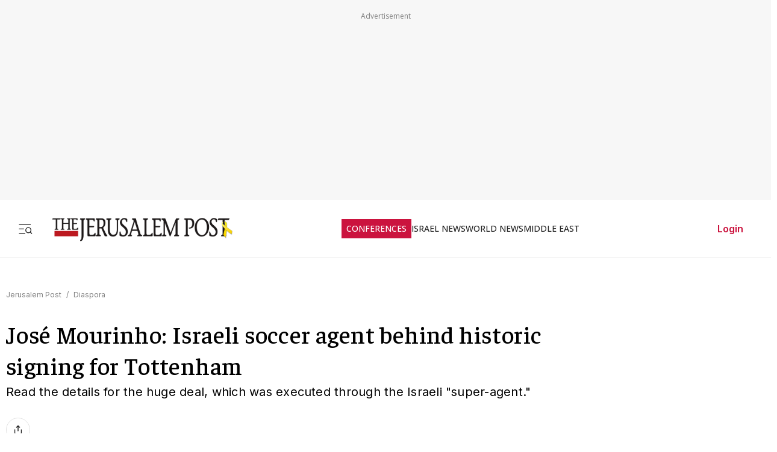

--- FILE ---
content_type: text/javascript
request_url: https://rumcdn.geoedge.be/f7ae3efe-f9e8-44be-8cf9-3b564afd5f4b/grumi.js
body_size: 83750
content:
var grumiInstance = window.grumiInstance || { q: [] };
(function createInstance (window, document, options = { shouldPostponeSample: false }) {
	!function r(i,o,a){function s(n,e){if(!o[n]){if(!i[n]){var t="function"==typeof require&&require;if(!e&&t)return t(n,!0);if(c)return c(n,!0);throw new Error("Cannot find module '"+n+"'")}e=o[n]={exports:{}};i[n][0].call(e.exports,function(e){var t=i[n][1][e];return s(t||e)},e,e.exports,r,i,o,a)}return o[n].exports}for(var c="function"==typeof require&&require,e=0;e<a.length;e++)s(a[e]);return s}({1:[function(e,t,n){var r=e("./config.js"),i=e("./utils.js");t.exports={didAmazonWin:function(e){var t=e.meta&&e.meta.adv,n=e.preWinningAmazonBid;return n&&(t=t,!i.isEmptyObj(r.amazonAdvIds)&&r.amazonAdvIds[t]||(t=e.tag,e=n.amzniid,t.includes("apstag.renderImp(")&&t.includes(e)))},setAmazonParametersToSession:function(e){var t=e.preWinningAmazonBid;e.pbAdId=void 0,e.hbCid=t.crid||"N/A",e.pbBidder=t.amznp,e.hbCpm=t.amznbid,e.hbVendor="A9",e.hbTag=!0}}},{"./config.js":5,"./utils.js":24}],2:[function(e,t,n){var l=e("./session"),r=e("./urlParser.js"),m=e("./utils.js"),i=e("./domUtils.js").isIframe,f=e("./htmlParser.js"),g=e("./blackList").match,h=e("./ajax.js").sendEvent,o=".amazon-adsystem.com",a="/dtb/admi",s="googleads.g.doubleclick.net",e="/pagead/",c=["/pagead/adfetch",e+"ads"],d=/<iframe[^>]*src=['"]https*:\/\/ads.\w+.criteo.com\/delivery\/r\/.+<\/iframe>/g,u={};var p={adsense:{type:"jsonp",callbackName:"a"+ +new Date,getJsUrl:function(e,t){return e.replace("output=html","output=json_html")+"&callback="+t},getHtml:function(e){e=e[m.keys(e)[0]];return e&&e._html_},shouldRender:function(e){var e=e[m.keys(e)[0]],t=e&&e._html_,n=e&&e._snippet_,e=e&&e._empty_;return n&&t||e&&t}},amazon:{type:"jsonp",callbackName:"apstag.renderImp",getJsUrl:function(e){return e.replace("/admi?","/admj?").replace("&ep=%7B%22ce%22%3A%221%22%7D","")},getHtml:function(e){return e.html},shouldRender:function(e){return e.html}},criteo:{type:"js",getJsHtml:function(e){var t,n=e.match(d);return n&&(t=(t=n[0].replace(/iframe/g,"script")).replace(/afr.php|display.aspx/g,"ajs.php")),e.replace(d,t)},shouldRender:function(e){return"loading"===e.readyState}}};function y(e){var t,n=e.url,e=e.html;return n&&((n=r.parse(n)).hostname===s&&-1<c.indexOf(n.pathname)&&(t="adsense"),-1<n.hostname.indexOf(o))&&-1<n.pathname.indexOf(a)&&(t="amazon"),(t=e&&e.match(d)?"criteo":t)||!1}function v(r,i,o,a){e=i,t=o;var e,t,n,s=function(){e.src=t,h({type:"adfetch-error",meta:JSON.stringify(l.meta)})},c=window,d=r.callbackName,u=function(e){var t,n=r.getHtml(e),e=(l.bustedUrl=o,l.bustedTag=n,r.shouldRender(e));t=n,(t=f.parse(t))&&t.querySelectorAll&&(t=m.map(t.querySelectorAll("[src], [href]"),function(e){return e.src||e.href}),m.find(t,function(e){return g(e).match}))&&h({type:"adfetch",meta:JSON.stringify(l.meta)}),!a(n)&&e?(t=n,"srcdoc"in(e=i)?e.srcdoc=t:((e=e.contentWindow.document).open(),e.write(t),e.close())):s()};for(d=d.split("."),n=0;n<d.length-1;n++)c[d[n]]={},c=c[d[n]];c[d[n]]=u;var u=r.getJsUrl(o,r.callbackName),p=document.createElement("script");p.src=u,p.onerror=s,p.onload=function(){h({type:"adfetch-loaded",meta:JSON.stringify(l.meta)})},document.scripts[0].parentNode.insertBefore(p,null)}t.exports={shouldBust:function(e){var t,n=e.iframe,r=e.url,e=e.html,r=(r&&n&&(t=i(n)&&!u[n.id]&&y({url:r}),u[n.id]=!0),y({html:e}));return t||r},bust:function(e){var t=e.iframe,n=e.url,r=e.html,i=e.doc,o=e.inspectHtml;return"jsonp"===(e=p[y(e)]).type?v(e,t,n,o):"js"===e.type?(t=i,n=r,i=(o=e).getJsHtml(n),l.bustedTag=n,!!o.shouldRender(t)&&(t.write(i),!0)):void 0},checkAndBustFriendlyAmazonFrame:function(e,t){(e=e.defaultView&&e.defaultView.frameElement&&e.defaultView.frameElement.id)&&e.startsWith("apstag")&&(l.bustedTag=t)}}},{"./ajax.js":3,"./blackList":4,"./domUtils.js":8,"./htmlParser.js":13,"./session":21,"./urlParser.js":23,"./utils.js":24}],3:[function(e,t,n){var i=e("./utils.js"),o=e("./config.js"),r=e("./session.js"),a=e("./domUtils.js"),s=e("./jsUtils.js"),c=e("./methodCombinators.js").before,d=e("./tagSelector.js").getTag,u=e("./constants.js"),e=e("./natives.js"),p=e.fetch,l=e.XMLHttpRequest,m=e.Request,f=e.TextEncoder,g=e.postMessage,h=[];function y(e,t){e(t)}function v(t=null){i.forEach(h,function(e){y(e,t)}),h.push=y}function b(e){return e.key=r.key,e.imp=e.imp||r.imp,e.c_ver=o.c_ver,e.w_ver=r.wver,e.w_type=r.wtype,e.b_ver=o.b_ver,e.ver=o.ver,e.loc=location.href,e.ref=document.referrer,e.sp=r.sp||"dfp",e.cust_imp=r.cust_imp,e.cust1=r.meta.cust1,e.cust2=r.meta.cust2,e.cust3=r.meta.cust3,e.caid=r.meta.caid,e.scriptId=r.scriptId,e.crossOrigin=!a.isSameOriginWin(top),e.debug=r.debug,"dfp"===r.sp&&(e.qid=r.meta.qid),e.cdn=o.cdn||void 0,o.accountType!==u.NET&&(e.cid=r.meta&&r.meta.cr||123456,e.li=r.meta.li,e.ord=r.meta.ord,e.ygIds=r.meta.ygIds),e.at=o.accountType.charAt(0),r.hbTag&&(e.hbTag=!0,e.hbVendor=r.hbVendor,e.hbCid=r.hbCid,e.hbAdId=r.pbAdId,e.hbBidder=r.pbBidder,e.hbCpm=r.hbCpm,e.hbCurrency=r.hbCurrency),"boolean"==typeof r.meta.isAfc&&(e.isAfc=r.meta.isAfc,e.isAmp=r.meta.isAmp),r.meta.hasOwnProperty("isEBDA")&&"%"!==r.meta.isEBDA.charAt(0)&&(e.isEBDA=r.meta.isEBDA),r.pimp&&"%_pimp%"!==r.pimp&&(e.pimp=r.pimp),void 0!==r.pl&&(e.preloaded=r.pl),e.site=r.site||a.getTopHostname(),e.site&&-1<e.site.indexOf("safeframe.googlesyndication.com")&&(e.site="safeframe.googlesyndication.com"),e.isc=r.isc,r.adt&&(e.adt=r.adt),r.isCXM&&(e.isCXM=!0),e.ts=+new Date,e.bdTs=o.bdTs,e}function w(t,n){var r=[],e=i.keys(t);return void 0===n&&(n={},i.forEach(e,function(e){void 0!==t[e]&&void 0===n[e]&&r.push(e+"="+encodeURIComponent(t[e]))})),r.join("&")}function E(e){e=i.removeCaspr(e),e=r.doubleWrapperInfo.isDoubleWrapper?i.removeWrapperXMP(e):e;return e=4e5<e.length?e.slice(0,4e5):e}function j(t){return function(){var e=arguments[0];return e.html&&(e.html=E(e.html)),e.tag&&(e.tag=E(e.tag)),t.apply(this,arguments)}}e=c(function(e){var t;e.hasOwnProperty("byRate")&&!e.byRate||(t=a.getAllUrlsFromAllWindows(),"sample"!==e.r&&"sample"!==e.bdmn&&t.push(e.r),e[r.isPAPI&&"imaj"!==r.sp?"vast_content":"tag"]=d(),e.urls=JSON.stringify(t),e.hc=r.hc,e.vastUrls=JSON.stringify(r.vastUrls),delete e.byRate)}),c=c(function(e){e.meta=JSON.stringify(r.meta),e.client_size=r.client_size});function A(e,t){var n=new l;n.open("POST",e),n.setRequestHeader("Content-type","application/x-www-form-urlencoded"),n.send(w(t))}function O(t,e){return o=e,new Promise(function(t,e){var n=(new f).encode(w(o)),r=new CompressionStream("gzip"),i=r.writable.getWriter();i.write(n),i.close(),new Response(r.readable).arrayBuffer().then(function(e){t(e)}).catch(e)}).then(function(e){e=new m(t,{method:"POST",body:e,mode:"no-cors",headers:{"Content-type":"application/x-www-form-urlencoded","Accept-Language":"gzip"}});p(e)});var o}function _(e,t){p&&window.CompressionStream?O(e,t).catch(function(){A(e,t)}):A(e,t)}function T(e,t){!r.hasFrameApi||r.frameApi||r.isSkipFrameApi?_(e,t):g.call(r.targetWindow,{key:r.key,request:{url:e,data:t}},"*")}r.frameApi&&r.targetWindow.addEventListener("message",function(e){var t=e.data;t.key===r.key&&t.request&&(_((t=t.request).url,t.data),e.stopImmediatePropagation())});var I,x={};function k(r){return function(n){h.push(function(e){if(e&&e(n),n=b(n),-1!==r.indexOf(o.reportEndpoint,r.length-o.reportEndpoint.length)){var t=r+w(n,{r:!0,html:!0,ts:!0});if(!0===x[t]&&!(n.rbu||n.is||3===n.rdType||n.et))return}x[t]=!0,T(r,n)})}}let S="https:",C=S+o.apiUrl+o.reportEndpoint;t.exports={sendInit:s.once(c(k(S+o.apiUrl+o.initEndpoint))),sendReport:e(j(k(S+o.apiUrl+o.reportEndpoint))),sendError:k(S+o.apiUrl+o.errEndpoint),sendDebug:k(S+o.apiUrl+o.dbgEndpoint),sendStats:k(S+o.apiUrl+(o.statsEndpoint||"stats")),sendEvent:(I=k(S+o.apiUrl+o.evEndpoint),function(e,t){var n=o.rates||{default:.004},t=t||n[e.type]||n.default;Math.random()<=t&&I(e)}),buildRbuReport:e(j(b)),sendRbuReport:T,processQueue:v,processQueueAndResetState:function(){h.push!==y&&v(),h=[]},setReportsEndPointAsFinished:function(){x[C]=!0},setReportsEndPointAsCleared:function(){delete x[C]}}},{"./config.js":5,"./constants.js":6,"./domUtils.js":8,"./jsUtils.js":14,"./methodCombinators.js":16,"./natives.js":17,"./session.js":21,"./tagSelector.js":22,"./utils.js":24}],4:[function(e,t,n){var d=e("./utils.js"),r=e("./config.js"),u=e("./urlParser.js"),i=r.domains,o=r.clkDomains,e=r.bidders,a=r.patterns.wildcards;var s,p={match:!1};function l(e,t,n){return{match:!0,bdmn:e,ver:t,bcid:n}}function m(e){return e.split("").reverse().join("")}function f(n,e){var t,r;return-1<e.indexOf("*")?(t=e.split("*"),r=-1,d.every(t,function(e){var e=n.indexOf(e,r+1),t=r<e;return r=e,t})):-1<n.indexOf(e)}function g(e,t,n){return d.find(e,t)||d.find(e,n)}function h(e){return e&&"1"===e.charAt(0)}function c(c){return function(e){var n,r,i,e=u.parse(e),t=e&&e.hostname,o=e&&[e.pathname,e.search,e.hash].join("");if(t){t=[t].concat((e=(e=t).split("."),d.fluent(e).map(function(e,t,n){return n.shift(),n.join(".")}).val())),e=d.map(t,m),t=d.filter(e,function(e){return void 0!==c[e]});if(t&&t.length){if(e=d.find(t,function(e){return"string"==typeof c[e]}))return l(m(e),c[e]);var a=d.filter(t,function(e){return"object"==typeof c[e]}),s=d.map(a,function(e){return c[e]}),e=d.find(s,function(t,e){return r=g(d.keys(t),function(e){return f(o,e)&&h(t[e])},function(e){return f(o,e)}),n=m(a[e]),""===r&&(e=s[e],i=l(n,e[r])),r});if(e)return l(n,e[r],r);if(i)return i}}return p}}function y(e){e=e.substring(2).split("$");return d.map(e,function(e){return e.split(":")[0]})}t.exports={match:function(e,t){var n=c(i);return t&&"IFRAME"===t.toUpperCase()&&(t=c(o)(e)).match?(t.rdType=2,t):n(e)},matchHB:(s=c(e),function(e){var e=e.split(":"),t=e[0],e=e[1],e="https://"+m(t+".com")+"/"+e,e=s(e);return e.match&&(e.bdmn=t),e}),matchAgainst:c,matchPattern:function(t){var e=g(d.keys(a),function(e){return f(t,e)&&h(a[e])},function(e){return f(t,e)});return e?l("pattern",a[e],e):p},isBlocking:h,getTriggerTypes:y,removeTriggerType:function(e,t){var n,r=(i=y(e.ver)).includes(t),i=1<i.length;return r?i?(e.ver=(n=t,(r=e.ver).length<2||"0"!==r[0]&&"1"!==r[0]||"#"!==r[1]||(i=r.substring(0,2),1===(t=r.substring(2).split("$")).length)?r:0===(r=t.filter(function(e){var t=e.indexOf(":");return-1===t||e.substring(0,t)!==n})).length?i.slice(0,-1):i+r.join("$")),e):p:e}}},{"./config.js":5,"./urlParser.js":23,"./utils.js":24}],5:[function(e,t,n){t.exports={"ver":"0.1","b_ver":"0.5.480","blocking":true,"rbu":0,"silentRbu":0,"signableHosts":[],"onRbu":1,"samplePercent":-1,"debug":true,"accountType":"publisher","impSampleRate":0.007,"statRate":0.05,"apiUrl":"//gw.geoedge.be/api/","initEndpoint":"init","reportEndpoint":"report","statsEndpoint":"stats","errEndpoint":"error","dbgEndpoint":"debug","evEndpoint":"event","filteredAdvertisersEndpoint":"v1/config/filtered-advertisers","rdrBlock":true,"ipUrl":"//rumcdn.geoedge.be/grumi-ip.js","altTags":[],"hostFilter":[],"maxHtmlSize":0.4,"reporting":true,"advs":{},"creativeWhitelist":{},"heavyAd":false,"cdn":"cloudfront","domains":{"evil.sllawnajortitna":"1#1:64825","zyx.vdaelacs.rkcrt":"1#1:64825","moc.dnmbs.ue.bi":"1#1:64825","moc.as.krapsykcul":"1#1:64825","knil.ppa.t2xk":"1#1:64825","moc.pohscitatseht.t":"1#1:64825","ofni.og7etadpu":"1#1:64825","moc.6ndcmb.ndc":"1#1:64825","moc.aeesud":"1#1:64825","moc.ecarsussap.463175-tsetal":"1#1:64825","pot.832uz":"1#1:64825","evil.seitirucesseraccp":"1#1:64825","ni.oc.yfirevnamuh.g4n12937ccbuho3rhq5d":"1#1:64825","ni.oc.yfirevnamuh.02r22937ccbuho4shq5d":"1#1:64825","etis.kcrtratsrets":"1#1:64825","moc.evol-dna-trilf":"1#1:64825","moc.uesdnertpot":"1#1:64825","latigid.ssergorppets":"1#1:64825","moc.dleihsnepo.su":"1#1:64825","ppa.naecolatigidno.mf7dw-ppa-hsifdlog":"1#1:64825","rt.gro.vesod":"1#1:64825","moc.9r6k5m":"1#1:64825","moc.oukdoofaes":"1#1:64825","moc.yojnednatrilf":"1#1:64825","etis.euqiporp":"1#1:64825","kcilc.kaoldas":"1#1:64825","moc.edomwolfderuces":"1#1:64825","moc.noisiiwid":"1#1:64825","egap.golbhcet.noitavitca":"1#1:64825","ed.rebuaznevilo":"1#1:64825","moc.mucet-uabm-ymmot.og":"1#1:64825","ur.46lavirp":"1#1:64825","ni.oc.yfirevnamuh.0fbkf937ccbuh005uq5d":"1#1:64825","moc.ecivda-ytuaeb-snemow":"1#1:64825","moc.stekram-suineg.www":"1#1:64825","kcilc.reukofep":"1#1:64825","zyx.tonaxirg":"1#1:64825","moc.thginsratsyadaraf":"1#1:64825","evil.nhjfyerp":"1#1:64825","etis.sretlehigid":"1#1:64825","moc.secapsnaecolatigid.3ofs.6-ocbrn":"1#1:64825","ten.swodniw.eroc.bew.31z.allebnneethgie":"1#1:64825","ni.oc.yfirevnamuh.07c5e937ccbuh8sqrq5d":"1#1:64825","moc.emohxivro":"1#1:64825","evil.eciovamzalp":"1#1:64825","ten.dferuza.10z.fc7cmdkfeeva0hya-eex":"1#1:64825","oi.citamdib.201sda":"1#1:64825","moc.deloac":"1#1:64825","moc.sesulplexip.tsaesu-btr":"1#1:64825","ten.eralgda.enigne.3ettemocda":"1#1:64825","enilno.kcartgma.kcart":"1#1:64825","moc.3ta3rg-os":"1#1:64825","moc.lohsc.sj":"1#1:64825","moc.tniedargpu":"1#1:64825","pot.qampylrgjshz":"1#1:64825","ofni.htaprider.2su-og":"1#1:64825","moc.danosiof.st":"1#1:64825","ecaps.ryyralloroc":"1#1:64825","moc.sleehwyk":"1#1:64825","pot.buhrider":"1#1:64825","moc.sdaderk":"1#1:64825","moc.sleehwyk.sj":"1#1:64825","enilno.dnimlacigol.tsaesu-btr":"1#1:64825","moc.ycagelyrrac":"1#1:64825","moc.strelateiuq.spit":"1#1:64825","moc.14069apfer":"1#1:64825","moc.utomz":"1#1:64825","moc.101trepxegod":"1#1:64825","moc.hgihfr":"1#1:64825","ni.oc.yfirevnamuh.05t4d937ccbuhgnnqq5d":"1#1:64825","ed.tobegna-muz-hcafnie":"1#1:64825","moc.lixaniah":"1#1:64825","moc.enozkepngised.apl":"1#1:64825","ni.oc.kcilctobor.grqo4a37ccbuhgskjr5d":"1#1:64825","orp.muitnadual-77ecnanif":"1#1:64825","moc.evitcapetsrehtaef":"1#1:64825","moc.omemruoyezimitpo":"1#1:64825","piv.2-777ll.www":"1#1:64825","moc.pmujtellaw.muimerp":"1#1:64825","oc.apsnaerok.enizagam":"1#1:64825","moc.tsdraugten":"1#1:64825","evil.96r9g":"1#1:64825","moc.wolffthgisnidaer":"1#1:64825","ni.oc.yfirevnamuh.0iqs3937ccbuh0ucjq5d":"1#1:64825","ppa.naecolatigidno.wi4gh-ppa-nottub-ppastahw":"1#1:64825","ed.etueh-ssuneg.www":"1#1:64825","pot.pukcabtsaf":"1#1:64825","pohs.erotsorb":"1#1:64825","kcilc.elatihcra":"1#1:64825","moc.etakdlrow.ks-32egaytuaeb":"1#1:64825","ur.naissuroediv":"1#1:64825","niw.u96ocnip":"1#1:64825","moc.744m":"1#1:64825","ppa.naecolatigidno.nd9oj-ppa-daehremmah":"1#1:64825","moc.ylognez.www":"1#1:64825","moc.sehsnait.ss":"1#1:64825","swen.redisnihtlaeh":"1#1:64825","ten.eerf4yalp.su":"1#1:64825","ten.etis-taerg.ognalos":"1#1:64825","moc.laivarom":"1#1:64825","enilno.dnimlacigol.4v-tsaesu-btr":"1#1:64825","moc.xinus-lepat.3rt":"1#1:64825","moc.redaol-tnetnoc.7":"1#1:64825","moc.aidemlatigidytiliga.4v-ue-btr":"1#1:64825","ecaps.cisom":"1#1:64825","oi.citamdib.711sda":"1#1:64825","moc.tceffedaibom":"1#1:64825","moc.nipshctilg":"1#1:64825","moc.ecarsussap.753175-tsetal":"1#1:64825","ni.oc.yfirevnamuh.07fm9937ccbuhosvnq5d":"1#1:64825","moc.ytnehcyeb.www":"1#1:64825","ed.nessiw-tiehdnuseg":"1#1:64825","ed.gnuhcsroftkramznanif":"1#1:64825","moc.laeverstifeneb.www":"1#1:64825","pohs.rettentsbewtaerg":"1#1:64825","moc.hcet-dnuoforp-liam.43":"1#1:64825","moc.rfr-ipa.bus":"1#1:64825","moc.gnilgnotjz":"1#1:64825","moc.spitnoitcetorpecived.spit":"1#1:64825","pohs.orypxe":"1#1:64825","moc.95rtsadak":"1#1:64825","moc.ygolortsaym.assile":"1#1:64825","orp.iffarnacel":"1#1:64825","moc.eracacnedlog":"1#1:64825","uci.worgefil":"1#1:64825","pohs.ecnerefertendemrof":"1#1:64825","ni.oc.yfirevnamuh.gikqg937ccbuhohd0r5d":"1#1:64825","enilno.sepicerecips":"1#1:64825","moc.redrawrofecar.500175-tsetal":"1#1:64825","moc.tpihcorcim":"1#1:64825","moc.ppaedart":"1#1:64825","moc.orivanalac.174nracram":"1#1:64825","ni.oc.yfirevnamuh.0pdc4a37ccbuh0bsir5d":"1#1:64825","evil.kuseitirucesevitcacp":"1#1:64825","ni.oc.yfirevnamuh.0894e937ccbuhojprq5d":"1#1:64825","ni.oc.yfirevnamuh.gvqhd937ccbuh8r4rq5d":"1#1:64825","ecaps.yticerutam":"1#1:64825","moc.lliuq-ohceaidem.apl":"1#1:64825","enilno.tibronni":"1#1:64825","kcilc.oenteks":"1#1:64825","moc.gnavcas":"1#1:64825","ni.oc.kcilctobor.gl2d5a37ccbuhotmkr5d":"1#1:64825","ofni.htaprider.capa-og":"1#1:64825","moc.ketuz-mivah.3rt":"1#1:64825","pot.iolumgpbwvbv":"1#1:64825","moc.ssarcreppu.sj":"1#1:64825","ofni.htaprider.8su-og":"1#1:64825","ten.tnorfduolc.zjnukhvghq9o2d":"1#1:64825","smetsys.draugefaselibom":"1#1:64825","moc.btrosdaeuh.4v-tsaesu-btr":"1#1:64825","moc.yrotcafxda.tsaesu-btr":"1#1:64825","moc.redaol-tnetnoc.8":"1#1:64825","em.enil-htlaeh.xalordnohc1am":"1#1:64825","ed.tiehdnuseg-netnemusnok.thcireb":"1#1:64825","moc.tiehdnusegnerreh.golb":"1#1:64825","moc.edioryht-noissim":"1#1:64825","moc.snoitavonersdnalhgih":"1#1:64825","ni.oc.yfirevnamuh.031b3a37ccbuhot4hr5d":"1#1:64825","ecaps.seyrotaiva":"1#1:64825","moc.gnudlemsegat":"1#1:64825","ni.oc.yfirevnamuh.g2gms837ccbuh8f9cq5d":"1#1:64825","moc.latrophcetegdirb.g0qs5937ccbuhgp5lq5d":"1#1:64825","moc.lanruoj-citemsoc":"1#1:64825","etis.emag-ylati-teews":"1#1:64825","wp.aonilew.ku":"1#1:64825","ln.rekenarf211.www":"1#1:64825","moc.naidraugllawtrams.04jte937ccbuho6rsq5d":"1#1:64825","uoyc.52swenyraunaj":"1#1:64825","moc.pjsemagommpot":"1#1:64825","ed.noitpecnocec":"1#1:64825","oi.wolfbew.vkp-kcirt-meseid-tim":"1#1:64825","ed.nnamreuank":"1#1:64825","ni.oc.kcilctobor.g4jm4a37ccbuhorhjr5d":"1#1:64825","kcilc.xenyr":"1#1:64825","erots.labrehadevruya":"1#1:64825","sbs.sobotor":"1#1:64825","gro.ecnarusniotuadetsurt":"1#1:64825","moc.golbotsevol.ainoma":"1#1:64825","ppa.naecolatigidno.6ief9-ppa-daehremmah":"1#1:64825","moc.taeh4tiekm":"1#1:64825","pohs.buhsehtolc":"1#1:64825","etis.tfihssuxen":"1#1:64825","moc.xmeertsngised.apl":"1#1:64825","ppa.naecolatigidno.5l2jy-ppa-hsifdlog":"1#1:64825","ten.skreprallod":"1#1:64825","pohs.elggottenbewdetroppus":"1#1:64825","ni.oc.setagtcennoc.0gest937ccbuhgs0cr5d":"1#1:64825","kcilc.seupidet":"1#1:64825","moc.enozrevocsiddaer":"1#1:64825","oi.wolfbew.kcirt-tfilneppert":"1#1:64825","evil.kuytiruceseraccp":"1#1:64825","ni.oc.kcilctobor.gul75a37ccbuh0gdkr5d":"1#1:64825","ni.oc.yfirevnamuh.glkq6a37ccbuh865lr5d":"1#1:64825","ur.ffoknit.ndc-tenartxe":"1#1:64825","moc.tuaxfta.sj":"1#1:64825","moc.sdaderk.ndc":"1#1:64825","ten.hcetiaor.gnikcart":"1#1:64825","ten.noitpoqi":"1#1:64825","moc.xdanoev.10-xda":"1#1:64825","moc.300ygolonhcet-gnivres.krt":"1#1:64825","moc.redaol-tnetnoc.6":"1#1:64825","moc.ecarsussap.163175-tsetal":"1#1:64825","moc.xdanoev.20-xda":"1#1:64825","ofni.htaprider.7su-og":"1#1:64825","ofni.spotreffowen":"1#1:64825","gro.reggolbi.ognalos":"1#1:64825","ni.oc.skrowegdirbavon.0j2vs937ccbuhgabbr5d":"1#1:64825","moc.ybraen-slrig.www":"1#1:64825","ni.oc.yfirevnamuh.0taa3a37ccbuh0o3hr5d":"1#1:64825","pot.y1pfj4wrak29.eunitnoc-sserp":"1#1:64825","gro.eractniojxelf.spit":"1#1:64825","moc.rekcolbdaraelc":"1#1:64825","ed.nizagammiehnegie":"1#1:64825","moc.ecivedspitorp.spit":"1#1:64825","ni.oc.yfirevnamuh.gik2t837ccbuh0rpcq5d":"1#1:64825","gro.taerg-si.modneuq":"1#1:64825","moc.uoy-dna-erac.segap":"1#1:64825","ppa.naecolatigidno.eetrv-ppa-nihcru":"1#1:64825","moc.latrophcetegdirb.0qbjt837ccbuhgfcdq5d":"1#1:64825","moc.yadottramslennahc":"1#1:64825","ni.oc.yfirevnamuh.0fvhf937ccbuh8d0uq5d":"1#1:64825","ten.42loxinit":"1#1:64825","moc.rettebwonevil":"1#1:64825","moc.sezirpezirp":"1#1:64825","ni.oc.yfirevnamuh.0l514937ccbuhokgjq5d":"1#1:64825","ni.oc.yfirevnamuh.g0o2e937ccbuhodnrq5d":"1#1:64825","ten.xonlid":"1#1:64825","moc.etakdlrow.ks-21egaytuaeb":"1#1:64825","moc.swenwonetad":"1#1:64825","enilno.eracswapemirp":"1#1:64825","etis.buhrogivarua":"1#1:64825","sbs.ufuvo":"1#1:64825","moc.setonsenihsnus":"1#1:64825","moc.swennekehtopa.nizagam":"1#1:64825","moc.ezauw.evoloeg":"1#1:64825","gro.ptfym.sf-ld":"1#1:64825","moc.zdaerdnasweiver":"1#1:64825","moc.nevahkoobezeeuv":"1#1:64825","orp.aitillom-77ecnanif":"1#1:64825","ofni.norfssepsz.op":"1#1:64825","zyx.c0i":"1#1:64825","zyx.daibompxe":"1#1:64825","su.mroftalpda.ffrt":"1#1:64825","moc.0101rolocotohp":"1#1:64825","ofni.htaprider.6su-og":"1#1:64825","knil.ppa.ifos":"1#1:64825","zyx.ubdstr":"1#1:64825","moc.gnifrus-tsaf":"1#1:64825","moc.gnifrus-tsaf.psd":"1#1:64825","moc.esnefedtsohgduolc":"1#1:64825","ofni.htaprider.rtluv-og":"1#1:64825","moc.htapbomeb.e6oo9":"1#1:64825","moc.sdhvkcr":"1#1:64825","gro.egap-tsaf.modneuq":"1#1:64825","nuf.tfosdnim":"1#1:64825","moc.redrawrofecar.441075-tsetal":"1#1:64825","orp.yeheulav":"1#1:64825","moc.buhediugenituor.og":"1#1:64825","enilno.ecartohce":"1#1:64825","moc.tuaxfta":"1#1:64825","moc.ssarcreppu":"1#1:64825","moc.enotsiefeh":"1#1:64825","moc.irrotalleb.www":"1#1:64825","ten.eerf4yalp.am":"1#1:64825","ni.oc.kcilctobor.gnci0a37ccbuh8g4er5d":"1#1:64825","kcilc.emosewafonoino.tcerid":"1#1:64825","moc.ytiruceselibomecnahne.spit":"1#1:64825","gro.spithtlaehtnioj.swen":"1#1:64825","ni.oc.kcilctobor.0854d937ccbuhganqq5d":"1#1:64825","pohs.ximaor":"1#1:64825","moc.ereitsuah-ednuseg.golb.www":"1#1:64825","ur.vokirb":"1#1:64825","moc.42latropofni-ed":"1#1:64825","moc.kusnafreccos":"1#1:64825","moc.cllnolasylppusytuaeb.esuoherots":"1#1:64825","moc.daorytyt.www":"1#1:64825","ppa.naecolatigidno.ueowz-2-ppa-supotco":"1#1:64825","erots.airamirpaiug":"1#1:64825","ni.oc.kcilctobor.0l3n0a37ccbuhoq8er5d":"1#1:64825","pot.sededga":"1#1:64825","zyx.emagpupop.mejsdzhc-emag":"1#1:64825","etis.erulibomwolf.248481pl":"1#1:64825","ni.oc.yfirevnamuh.g4r45a37ccbuh8i7kr5d":"1#1:64825","ofni.96ims":"1#1:64825","ni.oc.yfirevnamuh.0030e937ccbuh8qkrq5d":"1#1:64825","etis.lativlatrop.me":"1#1:64825","orp.natitrubla":"1#1:64825","moc.ogolgfwt.www":"1#1:64825","tra.tfirnimul":"1#1:64825","moc.ur.kculagem":"1#1:64825","moc.sgtke.ndc":"1#1:64825","moc.ridergnorts":"1#1:64825","moc.tsitilexip.sj":"1#1:64825","kni.hcetgniruces":"1#1:64825","ecaps.maammel":"1#1:64825","moc.noitaunitnocgnipoordelttek":"1#1:64825","ved.segap.avatrekcolbda":"1#1:64825","moc.fagsunob":"1#1:64825","eniw.tropbewlausac":"1#1:64825","moc.eruceslrukcart":"1#1:64825","moc.gatbm.ndc":"1#1:64825","moc.a1sm.ndc":"1#1:64825","ppa.naecolatigidno.rqnie-2-ppa-laes":"1#1:64825","moc.topsgolb.sbuheiregnil":"1#1:64825","moc.eruza.ppaduolc.tsewnapaj.620pmpj":"1#1:64825","moc.ethcif":"1#1:64825","ni.oc.kcilctobor.gul9s837ccbuho7mbq5d":"1#1:64825","etis.balwolforuen.www":"1#1:64825","moc.enizagam-ks.www":"1#1:64825","srentrap.lx.kcart":"1#1:64825","pohs.efisdr":"1#1:64825","moc.etinuecnavda":"1#1:64825","ppa.naecolatigidno.ayjti-ppa-laes":"1#1:64825","evil.kuytirucesdetavitcacp":"1#1:64825","maerts.avon-ia":"1#1:64825","ni.oc.yfirevnamuh.g6fjf937ccbuh043uq5d":"1#1:64825","moc.orpesees":"1#1:64825","moc.seciohcdooggnidnert":"1#1:64825","moc.urugkcahefil.www":"1#1:64825","moc.ppaukoreh.27b05f12efbf-kaerf-tif":"1#1:64825","ni.oc.yfirevnamuh.0br45a37ccbuhoi7kr5d":"1#1:64825","evil.kuseitirucesdnefedcp":"1#1:64825","cc.emagilij321":"1#1:64825","moc.doowdhgjz":"1#1:64825","moc.euqituobsallas.www":"1#1:64825","moc.eslupaidematad":"1#1:64825","moc.ygetarts-htlaew-ledatic":"1#1:64825","ppa.naecolatigidno.vsdzk-ppa-yargnits":"1#1:64825","ni.oc.yfirevnamuh.g1hld937ccbuhgi8rq5d":"1#1:64825","moc.gniwolfdrohc":"1#1:64825","moc.lliuq-ohceaidem":"1#1:64825","ppa.naecolatigidno.g5rdg-ppa-esrohaes":"1#1:64825","moc.semutstcepsnoc":"1#1:64825","moc.pzgjnc":"1#1:64825","ni.oc.kcilctobor.gc1r6a37ccbuhgv5lr5d":"1#1:64825","ten.dferuza.10z.metg5hyevhdfuead-yrc":"1#1:64825","moc.gatbm":"1#1:64825","ecaps.zkzr24vbli":"1#1:64825","pot.g8d0zm7":"1#1:64825","pohs.okramhsop.p":"1#1:64825","moc.btr-mueda.rekcart":"1#1:64825","moc.dib-yoj.ed-pmi-vda":"1#1:64825","moc.swentsunk.sj":"1#1:64825","moc.hcidv":"1#1:64825","moc.egnahcxesdani":"1#1:64825","ten.dferuza.10z.2eybzhxerhgbjgca-rle":"1#1:64825","moc.xmznel.2s":"1#1:64825","moc.kcaskcurazile":"1#1:64825","moc.gnidemdevlohp":"1#1:64825","moc.naidraugllawtrams.g1v52937ccbuho5vhq5d":"1#1:64825","moc.kniledonhcet.gujj9937ccbuh8itnq5d":"1#1:64825","ku.oc.enizagamsrevolgod":"1#1:64825","bulc.88pivtt.www":"1#1:64825","ni.oc.yfirevnamuh.03eba937ccbuho1goq5d":"1#1:64825","efil.sfafw1":"1#1:64825","edart.vardz.c":"1#1:64825","evil.kuseitirucestseuqercp":"1#1:64825","moc.euqituobirani.www":"1#1:64825","moc.asutroperssenllew":"1#1:64825","moc.nedleh-kcehc":"1#1:64825","moc.anadlognom.nelborf":"1#1:64825","moc.bla9":"1#1:64825","moc.ecived-efas":"1#1:64825","ni.oc.yfirevnamuh.024ve937ccbuh8stsq5d":"1#1:64825","gro.nizagamstiehdnuseg.golb":"1#1:64825","pohs.yltramslles":"1#1:64825","piv.nacamalob.ekactorrac":"1#1:64825","ten.kh-emoheruces":"1#1:64825","ni.oc.yfirevnamuh.0nkjg937ccbuhg720r5d":"1#1:64825","moc.noitnetnisuodnemert":"1#1:64825","moc.wef-lufhtiaf":"1#1:64825","uci.mrofhcem":"1#1:64825","evil.noitcetorpbewwenerogcp":"1#1:64825","moc.enozxxkrowtengolb.apl":"1#1:64825","ppa.naecolatigidno.nynqi-ppa-elahw":"1#1:64825","enilno.noitantep":"1#1:64825","enilno.treomug":"1#1:64825","moc.321eleipsommtseb":"1#1:64825","eman.vtsigam.ppa":"1#1:64825","ten.tnorfduolc.u0rj41cofp351d":"1#1:64825","ni.oc.yfirevnamuh.0l585a37ccbuh0uekr5d":"1#1:64825","moc.ofni-ytinifni.4v-ue-btr":"1#1:64825","orp.buhtylana.ffa":"1#1:64825","moc.swentsunk":"1#1:64825","moc.qqniamodniamod":"1#1:64825","moc.4202-ylloj-atled":"1#1:64825","pot.fi3eusc":"1#1:64825","gro.ytilirivlwohnori":"1#1:64825","moc.ppatcaerym.sj":"1#1:64825","pot.6y2aswn":"1#1:64825","moc.xinus-lepat.2rt":"1#1:64825","ten.tnorfduolc.g79cvqs8do9p3d":"1#1:64825","moc.golbotsevol.noilecca":"1#1:64825","nc.akkef":"1#1:64825","moc.hcet-dnuoforp-liam.73":"1#1:64825","moc.stnalpss":"1#1:64825","moc.icnivcp":"1#1:64825","moc.betasam":"1#1:64825","moc.tsitilexip":"1#1:64825","moc.sgolb-dlrow":"1#1:64825","ten.swodniw.eroc.bew.31z.egrahcelppa":"1#1:64825","gro.egap-tsaf.ainoma":"1#1:64825","moc.zdaerdnasweiver.apl":"1#1:64825","ni.oc.kcilctobor.gonr4a37ccbuhoqqjr5d":"1#1:64825","ppa.naecolatigidno.8ib5b-4-ppa-retsyo":"1#1:64825","ppa.naecolatigidno.6xw2d-ppa-nihcru":"1#1:64825","krow.rityde":"1#1:64825","moc.gniddebdetartseb":"1#1:64825","pohs.eracrabmul":"1#1:64825","moc.gprommdiar":"1#1:64825","golb.emoh-ssenllew":"1#1:64825","ppa.naecolatigidno.aifkt-ppa-laroc":"1#1:64825","moc.edompmujlcitra.apl":"1#1:64825","moc.yfiesrevyalp.wk":"1#1:64825","moc.sztstn":"1#1:64825","evil.erucesevisnefedcp":"1#1:64825","zyx.levanrod":"1#1:64825","ofni.fsmr.kphm":"1#1:64825","moc.evolhcttam.nvldbx":"1#1:64825","ni.oc.yfirevnamuh.g71o8937ccbuh8nbnq5d":"1#1:64825","moc.taemlufwa":"1#1:64825","ni.oc.yfirevnamuh.0dbjd937ccbuho76rq5d":"1#1:64825","tseuq.yhifgcdqggd":"1#1:64825","orp.ocsiditsap":"1#1:64825","kcilc.arutniap":"1#1:64825","moc.cllwowstif.yreviled":"1#1:64825","moc.tobeucserecived":"1#1:64825","ofni.htaprider.2ue-og":"1#1:64825","moc.321eunevahcnif":"1#1:64825","moc.noisufsbup-sda.b-rekcart":"1#1:64825","moc.oeevo.sda.401sda":"1#1:64825","moc.sm-tniopxda.4v-tsaesu-btr":"1#1:64825","ten.tnorfduolc.a7ftfuq9zux42d":"1#1:64825","ofni.htaprider.5su-og":"1#1:64825","au.777":"1#1:64825","moc.zkbsda":"1#1:64825","moc.tsez-ocip":"1#1:64825","teb.knilynit.ndc.z":"1#1:64825","pot.hmzuemzqhjfc":"1#1:64825","ofni.htaprider.1su-og":"1#1:64825","pot.ehrpqhnfjrf":"1#1:64825","moc.erotsyalpmlap.2ndc":"1#1:64825","ten.tnorfduolc.64pgc8xmtcuu1d":"1#1:64825","moc.oeevo.sda.201sda":"1#1:64825","ecaps.hsiledaj.fni":"1#1:64825","ni.oc.yfirevnamuh.0ksc2937ccbuh8c5iq5d":"1#1:64825","ppa.naecolatigidno.iid9v-ppa-hsifrats":"1#1:64825","ni.oc.yfirevnamuh.0jfpe937ccbuh8alsq5d":"1#1:64825","ni.oc.yfirevnamuh.gtpje937ccbuhgocsq5d":"1#1:64825","pohs.elasxoblevart.www":"1#1:64825","pot.u5dhfij":"1#1:64825","nuf.tfosdnim.oncim":"1#1:64825","ten.etis-taerg.ainoma":"1#1:64825","wp.aonilew.su":"1#1:64825","pot.s5d.www":"1#1:64825","moc.remmahsuez":"1#1:64825","ten.hlatot.ognalos":"1#1:64825","pohs.okimaor":"1#1:64825","moc.odxamdc":"1#1:64825","ppa.naecolatigidno.ttjn9-ppa-supotco":"1#1:64825","evil.88pivtt.www":"1#1:64825","moc.eruza.ppaduolc.tsewnapaj.1sspoj":"1#1:64825","moc.ygolortsaym.ppa":"1#1:64825","xm.x-1":"1#1:64825","ni.oc.yfirevnamuh.g65o6a37ccbuh8evkr5d":"1#1:64825","moc.wonyromemecnahne":"1#1:64825","ed.nizagam-rekrew-mieh":"1#1:64825","pohs.reworgpohs":"1#1:64825","moc.euqituobirani":"1#1:64825","moc.eruza.ppaduolc.tsewnapaj.320pmpj":"1#1:64825","ved.2r.bbe85f6e4ff69bb89e84d192d73082a5-bup":"1#1:64825","moc.sillenoram.www":"1#1:64825","moc.verremusnoc":"1#1:64825","moc.au26nortleq":"1#1:64825","ur.nodynnus":"1#1:64825","wp.aonilew.ua":"1#1:64825","pot.lwi3q8d0cxnf.sunob":"1#1:64825","moc.latrophcetegdirb.05tf4a37ccbuhgm4jr5d":"1#1:64825","enilno.wapcitsiloh":"1#1:64825","evil.kuytirucesdnefedcp":"1#1:64825","ni.oc.yfirevnamuh.g28nd937ccbuhgearq5d":"1#1:64825","ni.oc.yfirevnamuh.g4lod937ccbuhg2crq5d":"1#1:64825","moc.enozrevoocsiddaer":"1#1:64825","gro.kcubrettebdaer":"1#1:64825","ecaps.aesthgirb":"1#1:64825","gro.lnnorbdleg":"1#1:64825","ten.metelliavuort":"1#1:64825","ofni.htaprider.ue-og":"1#1:64825","moc.betasam.sj":"1#1:64825","moc.yawa-em-llor":"1#1:64825","moc.redaol-tnetnoc.0":"1#1:64825","oi.vdarda.ipa-ahpla":"1#1:64825","cc.lllla4nuf.yalp":"1#1:64825","ofni.htaprider.3su-og":"1#1:64825","ten.tnorfduolc.oemwngu0ijm12d":"1#1:64825","ofni.htaprider.4su-og":"1#1:64825","moc.tnetnoc-xepa":"1#1:64825","moc.reirrabfrusefas":"1#1:64825","moc.evawreviri":"1#1:64825","moc.tokako":"1#1:64825","ten.etaberteg.c8ix4":"1#1:64825","ni.oc.setagtcennoc.0gfgt837ccbuh0l8dq5d":"1#1:64825","enilno.xivarem":"1#1:64825","moc.uatsenerutuf":"1#1:64825","moc.nizagam-opa.lekitra":"1#1:64825","su.sterceseracniks":"1#1:64825","moc.ediughtlaewlacihte":"1#1:64825","ten.swodniw.eroc.bew.31z.noihsafkoolwen":"1#1:64825","zyx.czf8ns92.ipa":"1#1:64825","moc.erots-yalpelgoogemag.www":"1#1:64825","etis.emaglover":"1#1:64825","moc.hcet-dnuoforp-liam.31":"1#1:64825","moc.hcet-dnuoforp-liam":"1#1:64825","orp.rbmacidart":"1#1:64825","moc.spitytirucesecived.spit":"1#1:64825","ni.oc.yfirevnamuh.grbrs837ccbuh8agcq5d":"1#1:64825","ppa.naecolatigidno.wv9a6-ppa-esrohaes":"1#1:64825","ppa.naecolatigidno.z6u3v-ppa-retsyo":"1#1:64825","moc.redrawrofecar.331175-tsetal":"1#1:64825","orp.70573-etilx1":"1#1:64825","moc.secapsnaecolatigid.1arf.4-ffdmo":"1#1:64825","rab.9247968-etilx1":"1#1:64825","enilno.yenruojssenllewdnim":"1#1:64825","moc.setab-acgr-gnoht":"1#1:64825","pot.kmsy3ho":"1#1:64825","ni.oc.kcilctobor.grtdi937ccbuhguk2r5d":"1#1:64825","moc.noyxrp":"1#1:64825","moc.redrawrofecar.611175-tsetal":"1#1:64825","ten.scirtem-ecnamrofrep":"1#1:64825","moc.lanruojekehtopa":"1#1:64825","moc.esvirdym.www":"1#1:64825","ni.oc.yfirevnamuh.087c4a37ccbuh8rrir5d":"1#1:64825","moc.olcsyak":"1#1:64825","kcilc.reukofep.ue":"1#1:64825","moc.tsolet":"1#1:64825","aidem.irt.4v-ue-btr":"1#1:64825","gro.ekolydnac":"1#1:64825","ten.dferuza.10z.xafewf3eed7dxbdd-vic":"1#1:64825","moc.hsilbupdagnitekram":"1#1:64825","moc.semit-lacitcat":"1#1:64825","moc.sgtke":"1#1:64825","ten.tnorfduolc.g4pvzepdaeq1d":"1#1:64825","moc.aidem-sserpxeila.stessa":"1#1:64825","moc.ndcsca":"1#1:64825","moc.ppatcaerym":"1#1:64825","ecaps.igolopot":"1#1:64825","moc.ruzah-konib.3rt":"1#1:64825","moc.xugem-tolih.3rt":"1#1:64825","oi.vdarda.ipa":"1#1:64825","moc.btrtnenitnoctniop":"1#1:64825","moc.ecarsussap.263175-tsetal":"1#1:64825","moc.latrophcetegdirb.gli9t837ccbuh8h1dq5d":"1#1:64825","moc.rraegatsiver.apl":"1#1:64825","moc.nesemirpadanac":"1#1:64825","ppa.naecolatigidno.q6ljg-ppa-hsifnwolc":"1#1:64825","moc.sulp-etnas-sutca.www":"1#1:64825","ppa.naecolatigidno.rjiy9-ppa-supotco":"1#1:64825","moc.sgabrevob":"1#1:64825","moc.lohsc":"1#1:64825","uoyc.62swenyraunaj":"1#1:64825","moc.tekkcalbu":"1#1:64825","etis.emag-ver":"1#1:64825","ni.oc.yfirevnamuh.gtn25a37ccbuhge2kr5d":"1#1:64825","erots.222ts1.og":"1#1:64825","moc.eseurddlihcsnoissim":"1#1:64825","moc.xrevarb":"1#1:64825","etis.xivmod":"1#1:64825","moc.erocsevil55dog.epl":"1#1:64825","moc.koohenildaer.apl":"1#1:64825","ni.oc.yfirevnamuh.0om45a37ccbuh077kr5d":"1#1:64825","moc.wolffthgisnidaer.apl":"1#1:64825","moc.latrophcetegdirb.09ksf937ccbuh8hluq5d":"1#1:64825","ni.gniklaicos.www":"1#1:64825","moc.ti-ppaia-orp":"1#1:64825","ni.oc.yfirevnamuh.0bnji937ccbuh0or2r5d":"1#1:64825","moc.enipshtooms.yrt":"1#1:64825","ni.oc.kcilctobor.g9guu937ccbuh0bqcr5d":"1#1:64825","pohs.zmuinimod":"1#1:64825","wp.aonilew.ac":"1#1:64825","kcilc.mhtirogla-hsac":"1#1:64825","ppa.4nuf.renniw":"1#1:64825","erots.yliadyawaevig":"1#1:64825","ni.oc.yfirevnamuh.04shd937ccbuh8s4rq5d":"1#1:64825","hc.suxalag.www":"1#1:64825","moc.sdnertsuinegeht.www":"1#1:64825","moc.golbotsevol.evoloeg":"1#1:64825","ur.36ixatdem":"1#1:64825","enilno.01rf-am":"1#1:64825","pohs.wtoudoudip":"1#1:64825","moc.pamnu-sniht":"1#1:64825","moc.krowtendaxes":"1#4:1","ten.ndm2.0s":{"/2214433373700740712":"1#1:66000","/2256723010318236731/":"1#1:66000","/12428384215008219879":"1#1:66000","/4323278204401510153":"1#1:66000","/12794375547951812657":"1#1:66000","/4476997340490182721/":"1#1:66000","/2869264509994548613/":"1#1:66000","/15739305862277322920":"1#1:66000","/17648664795387841182":"1#1:66000","/16494974608745989058/":"1#1:66000","/10062835015064643513":"1#1:66000","/5483901020635297275":"1#1:66000","/3150911732129473591":"1#1:66000","/15769502712508810229":"1#1:66000","/2933265211817163850/":"1#1:66000","/16091991401644822352/":"1#1:66000","/11838146051372788830/":"1#1:66000","/5786721455935435038/":"1#1:66000","/16640653608569150800":"1#1:66000","/6613811286077339515/":"1#1:66000","/9891611214552658443":"1#1:66000","/4888136997633387880":"1#1:66000","/8740556121465699357":"1#1:66000","/8431937140191945731":"1#1:66000","/229694169075064072":"1#1:66000","/10765296605821073228":"1#1:66000","/16774083028649170570/":"1#1:66000","/5590843183431918077/":"1#1:66000","/17285088899021785707":"1#1:66000","/5971262532687980228/":"1#1:66000","/13215369386420648102":"1#1:66000","/1694259737430167166":"1#1:66000","/13753438117436798176/":"1#1:66000","/3219214986662452391":"1#1:66000","/2039570292747205536":"1#1:66000","/13649198226529354076/":"1#1:66000","/15119725527798318682":"1#1:66000","/2192650274300231155":"1#1:66000","/4289041863162531145":"1#1:66000","/7801754706850482044/":"1#1:66000","/13642958116072721312":"1#1:66000","/15294038369786783635/":"1#1:66000","/16707451951729292749":"1#1:66000","/8724096562697429511":"1#1:66000","/1156558507586717741":"1#1:66000","/11646188428844824949":"1#1:66000","/17481533924257870210/":"1#1:66000","/16007685327750601525":"1#1:66000","/4488881261886186456/":"1#1:66000","/4211894849767900078/":"1#1:66000","/12614183155439289644":"1#1:66000","/516866768279039944":"1#1:66000","/94104498718788306/":"1#1:66000","/9751303668842117203/":"1#1:66000","/3730369874393569307":"1#1:66000","/5829162174317272165":"1#1:66000","/431452737104168198/":"1#1:66000","/11113607239302455412":"1#1:66000","/4902289142353801372":"1#1:66000","/492521850588668408":"1#1:66000","/12470476703512599682":"1#1:66000","/2878407324718877297":"1#1:66000","/7138994310964766903":"1#1:66000","/13038245891910733250":"1#1:66000","/4071119194930328770/":"1#1:66000","/11644292750056516968":"1#1:66000","/7055891197328729200":"1#1:66000","/15972837831964473142":"1#1:66000","/18120368853008333667":"1#1:66000","/11174412224174815375/":"1#1:66000","/3561925939270956976":"1#1:66000","/15501841538288341856/":"1#1:66000","/1011431187420360497":"1#1:66000","/8339033513428779008/":"1#1:66000","/7248620445083777976":"1#1:66000","/12631693809698414393":"1#1:66000","/14741192026362838749":"1#1:66000","/16276539895739056128/":"1#1:66000","/707882078038556892":"1#1:66000","/5813520692125532218":"1#1:66000","/10638842289072092365":"1#1:66000","/15383578987081119960":"1#1:66000","/8255619133286605826":"1#1:66000","/11377046114069642188":"1#1:66000","/13239339718960596780":"1#1:66000","/5672022924723224576/":"1#1:66000","/2498368659708340185":"1#1:66000","/8036041890994643606":"1#1:66000","/3874282263344280896":"1#1:66000","/6270063148281042196":"1#1:66000","/6515217028411049873/":"1#1:66000","/14729962007435322455":"1#1:66000","/18160520624097020036":"1#1:66000","/13210725687141207446/":"1#1:66000","/4504764638624747604/":"1#1:66000","/18338943349852299357":"1#1:66000","/7829290149467974719":"1#1:66000","/13831116875488589690":"1#1:66000","/6803268034876693041":"1#1:66000","/9513118879887686999":"1#1:66000","/6258711659088863839":"1#1:66000","/17705178777112848684":"1#1:66000","/8258203032050776953":"1#1:66000","/10587229321514393314":"1#1:66000","/9061719706950032673":"1#1:66000","/3832671748730316933":"1#1:66000","/2815773549227698108":"1#1:66000","/10611754351429798143":"1#1:66000","/13805551972341843667":"1#1:66000","/9432362729159084484":"1#1:66000","/13412758096551714015":"1#1:66000","/4829722696654428966":"1#1:66000","/541569416247833468":"1#1:66000","/18338584921413386349":"1#1:66000","/1393694888292601073":"1#1:66000","/15834965932428956930":"1#1:66000","/5280652186476683002":"1#1:66000","/10023766457510006738":"1#1:66000","/15405034491698231315":"1#1:66000","/16511629114655187622":"1#1:66000","/5466077983072370474":"1#1:66000","/592559778826292754":"1#1:66000","/3870476722839010997":"1#1:66000","/832347193655189451":"1#1:66000","/15946404248453433486":"1#1:66000","/2594300475648755864":"1#1:66000","/12479889714962038427":"1#1:66000","/7943564787706648988":"1#1:66000","/2832049011643918578":"1#1:66000","/9288177902587464107":"1#1:66000","/444065329105711712":"1#1:66000","/1691704346016908596":"1#1:66000","/915232231999491812":"1#1:66000","/6356229079178893524":"1#1:66000","/14586525167978698043":"1#1:66000","/17238803547752674207":"1#1:66000","/4166558327416693102":"1#1:66000","/4461172058848960398/":"1#1:66000","/13393091390022599166":"1#1:66000","/7675712119948020885":"1#1:66000","/819636254630316076":"1#1:66000","/6278455372576341642":"1#1:66000","/1486276465386688719":"1#1:66000","/14488301241753644420":"1#1:66000","/1937450086560805629":"1#1:66000","/5060311401554401725":"1#1:66000","/6759060509596162942":"1#1:66000","/8673249998133478991":"1#1:66000","/16176441434623598876":"1#1:66000","/5741873795730350504":"1#1:66000","/5807811818401809":"1#1:66000","/4874889843136328280":"1#1:66000","/10980944603471176081":"1#1:66000","/7966556814095741338":"1#1:66000","/13361439050932956405":"1#1:66000","/10363734993951274555":"1#1:66000","/12770820370976575392":"1#1:66000","/2746690748352227946":"1#1:66000","/9523024656602869617":"1#1:66000","/3113058809614524830":"1#1:66000","/12853237445754378130":"1#1:66000","/953527901858564119":"1#1:66000","/16798697137091607904":"1#1:66000","/14605442147754777424":"1#1:66000","/4915391070518807878":"1#1:66000","/7299283983685482397":"1#1:66000","/5120616627065884090":"1#1:66000","/17629383678876687615":"1#1:66000","/8769254467392232572":"1#1:66000","/8223736975386616285":"1#1:66000","/10333244662802123494":"1#1:66000","/1798558031655752757":"1#1:66000","/6915532823153994693":"1#1:66000","/9166173036318025332":"1#1:66000","/2502762409656007367":"1#1:66000","/13645853227631975442":"1#1:66000","/7500035704442591463":"1#1:66000","/10571819978147975945":"1#1:66000","/16638624526423686292":"1#1:66000","/4105962758369472127":"1#1:66000","/8114442276248615545":"1#1:66000","/3665938232375374474":"1#1:66000","/9455340306110968361":"1#1:66000","/6409792992963556588":"1#1:66000","/14780246334244804429":"1#1:66000","/9409698341303595055":"1#1:66000","/9779931855478118283":"1#1:66000","/12096515566678222210":"1#1:66000","/3902613260266035644":"1#1:66000","/6121771520034919836":"1#1:66000","/15271359526474022029":"1#1:66000","/11533931531689000960/":"1#4:70119","/17518625551626218064/":"0#10:67894","/12552063634176311261":"0#10:67894","/13338937189476597760/":"0#10:67894","/4509075818617503744/":"0#10:67894","/16150892859827202074/":"0#10:67894","/16406012060851920455/":"0#10:67894","/10305299786451258298":"0#10:67894","/2859453260639614815/":"0#10:67894","/314750596060990461":"0#10:67894","/7838502964516883124/":"0#10:67894","/766064630364338087/":"0#10:67894","/4894040311788924416/":"0#10:67894","/3503084251853619200/":"0#10:67894","/7636376414868170437/":"1#12:60736","/1010469333642584136/":"1#12:60736","/simgad/16041082550631642493":"1#1:m","/simgad/7889570235278344221":"1#1:m","/simgad/14118108448877286873":"1#1:m","/simgad/1504039724867421791":"1#1:m","/simgad/17005939825924375193":"1#1:m","sadbundle/*/dv360-*x*/index.html":"0#1:s","sadbundle/10940143990423591994/":"1#1:m"},"moc.enozqehc.sbo":{"202189018*adyoulike":"1#1:66000","202263080*googleadx":"1#1:66000","202263074*pubmatic":"1#1:66000","201652342*opera":"1#1:66000","200090036*opera":"1#1:66000","201588786*prebid":"1#1:66000","202263081*googleadx":"1#1:66000","197284451*pubmatic":"1#1:66000","199696698*googleadx":"1#1:66000","202010101*openx":"1#1:66000","201933571*adyoulike":"1#1:66000","197309705*openx":"1#1:66000","202162215*adyoulike":"1#1:66000","202045101*startapp":"1#1:66000","201971241*rubicon":"1#1:66000","202263083*opera":"1#1:66000","201568967*startapp":"1#1:66000","201967446*adyoulike":"1#1:66000","200045507*openx":"1#1:66000","202186087*openx":"1#1:66000","196775510*opera":"1#1:66000","201917670*prebid":"1#1:66000","201185863*adyoulike":"1#1:66000","201185860*index":"1#1:66000","202141784*prebid":"1#1:66000","201917670*adyoulike":"1#1:66000","202113336*prebid":"1#1:66000","197284957*smart":"1#1:66000","201185863*prebid":"1#1:66000","197284752*opera":"1#1:66000","202187383*adyoulike":"1#1:66000","202091887*openx":"1#1:66000","201320918*appnexus":"1#1:66000","202260257*opera":"1#1:66000","202045106*prebid":"1#1:66000","201917697*adyoulike":"1#1:66000","202263074*googleadx":"1#1:66000","202168998*prebid":"1#1:66000","202273119*opera":"1#1:66000","202045104*prebid":"1#1:66000","201533007*googleadx":"1#1:66000","202263073*googleadx":"1#1:66000","201223902*openx":"1#1:66000","201273890*googleadx":"1#1:66000","200758145*adyoulike":"1#1:66000","202165306*seedtag":"1#1:66000","202022094*googleadx":"1#1:66000","202112012*googleadx":"1#1:66000","190871783*opera":"1#1:66000","202263075*adyoulike":"1#1:66000","197362095*opera":"1#1:66000","202005006*teads":"1#1:66000","196987728*googleadx":"1#1:66000","196419471*opera":"1#1:66000","202208423*prebid":"1#1:66000","202211355*openx":"1#1:66000","201225791*prebid":"1#1:66000","202256463*adyoulike":"1#1:66000","202019869*adyoulike":"1#1:66000","202045662*openx":"1#1:66000","200903684*adyoulike":"1#1:66000","202244069*inmobi":"1#1:66000","199356167*opera":"1#1:66000","202267965*opera":"1#1:66000","202211323*openx":"1#1:66000","201791155*openx":"1#1:66000","201857602*triplelift":"1#1:66000","201893515*pubmatic":"1#1:66000","202081196*triplelift":"1#1:66000","201750422*openx":"1#1:66000","201974711*googleadx":"1#1:66000","202268063*opera":"1#1:66000","202211363*opera":"1#1:66000","199408273*googleadx":"1#1:66000","202211276*openx":"1#1:66000","201948957*nativo":"1#1:66000","202268124*opera":"1#1:66000","201891289*adyoulike":"1#1:66000","200577103*triplelift":"1#1:66000","202210832*smart":"1#1:66000","201594333*appnexus":"1#1:66000","202268111*opera":"1#1:66000","202003651*nativo":"1#1:66000","193168410*prebid":"1#1:66000","201412387*openx":"1#1:66000","202207033*appnexus":"1#1:66000","196212651*openx":"1#1:66000","202153059*openx":"1#1:66000","202257655*adyoulike":"1#1:66000","202268503*rhythmone":"1#1:66000","201973316*googleadx":"1#1:66000","202068320*openx":"1#1:66000","202209358*seedtag":"1#1:66000","202121445*prebid":"1#1:66000","202024680*adyoulike":"1#1:66000","196254315*openx":"1#1:66000","197620712*xiaomi":"1#1:66000","202024682*index":"1#1:66000","202267890*opera":"1#1:66000","202024682*prebid":"1#1:66000","202254990*openx":"1#1:66000","201672024*seedtag":"1#1:66000","202265344*googleadx":"1#1:66000","201973322*googleadx":"1#1:66000","202246395*adyoulike":"1#1:66000","202191521*xiaomi":"1#1:66000","201508625*openx":"1#1:66000","202260415*pubmatic":"1#1:66000","202178639*adyoulike":"1#1:66000","202252070*triplelift":"1#1:66000","202268502*smart":"1#1:66000","199010235*pubmatic":"1#1:66000","195903392*openx":"1#1:66000","201963062*adyoulike":"1#1:66000","196212650*openx":"1#1:66000","202141365*prebid":"1#1:66000","201975902*disqus":"1#1:66000","202280854*inmobi":"1#1:66000","198063295*opera":"1#1:66000","199842690*opera":"1#1:66000","199909840*googleadx":"1#1:66000","202255535*triplelift":"1#1:66000","202278317*bigo":"1#1:66000","202245247*googleadx":"1#1:66000","201975902*pubmatic":"1#1:66000","202260105*openx":"1#1:66000","197837773*opera":"1#1:66000","202257653*adyoulike":"1#1:66000","201960020*prebid":"1#1:66000","200887540*openx":"1#1:66000","202207020*adyoulike":"1#1:66000","202260109*opera":"1#1:66000","202246105*inmobi":"1#1:66000","202268502*webeye":"1#1:66000","202254981*adyoulike":"1#1:66000","198523583*openx":"1#1:66000","201513800*prebid":"1#1:66000","202260364*startapp":"1#1:66000","202153353*pubmatic":"1#1:66000","202191076*triplelift":"1#1:66000","201026165*pubmatic":"1#1:66000","202182921*openx":"1#1:66000","196481779*seedtag":"1#1:66000","201886034*openx":"1#1:66000","202080969*openx":"1#1:66000","199442687*googleadx":"1#1:66000","201963063*adyoulike":"1#1:66000","202248055*triplelift":"1#1:66000","201805847*sharethrough":"1#1:66000","201962674*adyoulike":"1#1:66000","202260369*inmobi":"1#1:66000","199842028*opera":"1#1:66000","202268509*opera":"1#1:66000","201963055*googleadx":"1#1:66000","202111906*openx":"1#1:66000","202160378*openx":"1#1:66000","202037687*adyoulike":"1#1:66000","202243192*adyoulike":"1#1:66000","200212853*opera":"1#1:66000","201917164*openx":"1#1:66000","198819143*openx":"1#1:66000","202177051*openx":"1#1:66000","202268509*smart":"1#1:66000","201973321*googleadx":"1#1:66000","201672019*teads":"1#1:66000","194299148*openx":"1#1:66000","202278318*bigo":"1#1:66000","200213591*opera":"1#1:66000","202260418*smart":"1#1:66000","202268506*smart":"1#1:66000","200946059*openx":"1#1:66000","202243521*disqus":"1#1:66000","201389469*openx":"1#1:66000","199091707*openx":"1#1:66000","202061562*adyoulike":"1#1:66000","202247923*openx":"1#1:66000","201940954*triplelift":"1#1:66000","202210603*triplelift":"1#1:66000","202260106*adyoulike":"1#1:66000","202078073*openx":"1#1:66000","202166622*pubmatic":"1#1:66000","202268394*googleadx":"1#1:66000","201598980*googleadx":"1#1:66000","199680163*openx":"1#1:66000","192589998*xiaomi":"1#1:66000","202257819*startapp":"1#1:66000","202265345*googleadx":"1#1:66000","197483655*startapp":"1#1:66000","201967447*openx":"1#1:66000","202276169*opera":"1#1:66000","196254315*inmobi":"1#1:66000","202276166*startapp":"1#1:66000","201693710*googleadx":"1#1:66000","196817602*triplelift":"1#1:66000","200045502*openx":"1#1:66000","202281367*smart":"1#1:66000","202166377*pubmatic":"1#1:66000","202276420*sharethrough":"1#1:66000","202257187*openx":"1#1:66000","202201479*adyoulike":"1#1:66000","202276420*inmobi":"1#1:66000","202124874*opera":"1#1:66000","202276267*xiaomi":"1#1:66000","201983464*adyoulike":"1#1:66000","202149266*openx":"1#1:66000","202276163*inmobi":"1#1:66000","202124879*googleadx":"1#1:66000","202208037*adyoulike":"1#1:66000","202257189*appnexus":"1#1:66000","201983458*pubmatic":"1#1:66000","202124877*googleadx":"1#1:66000","202208034*triplelift":"1#1:66000","202149493*appnexus":"1#1:66000","202149497*disqus":"1#1:66000","202129733*advilon":"1#1:66000","201705660*openx":"1#1:66000","202149493*googleadx":"1#1:66000","202149497*appnexus":"1#1:66000","202149497*prebid":"1#1:66000","202149495*appnexus":"1#1:66000","202204343*openx":"1#1:66000","200577258*disqus":"1#1:66000","200577105*disqus":"1#1:66000","200577258*opera":"1#1:66000","200577100*disqus":"1#1:66000","200577263*disqus":"1#1:66000","197119880*adyoulike":"1#1:66000","202059454*opera":"1#1:66000","202266841*opera":"1#1:66000","197953044*openx":"1#1:66000","195724600*openx":"1#1:66000","202169282*prebid":"1#1:66000","202266609*inmobi":"1#1:66000","150079027*openx":"1#1:66000","199898532*pubmatic":"1#1:66000","197365117*appnexus":"0#10:67894"},"moc.tfil3":{"crid=340083728&":"1#1:66000","crid=370690415&":"1#1:66000","crid=353966256&":"1#1:66000","crid=347892397&":"1#1:66000","crid=373354738&":"1#1:66000","crid=204078985&":"1#1:66000","crid=357794353&":"1#1:66000","crid=367526534&":"1#1:66000","crid=343861507&":"1#1:66000","crid=350387288&":"1#1:66000","crid=203970636&":"1#1:66000","crid=370443157&":"1#1:66000","crid=370671117&":"1#1:66000","crid=343168292&":"1#1:66000","crid=355026500&":"1#1:66000","crid=370663123&":"1#1:66000","crid=373355021&":"1#1:66000","crid=343988873&":"1#1:66000","crid=227131249&":"1#1:66000","crid=349291268&":"1#1:66000","crid=353946203&":"1#1:66000","crid=323642964&":"1#1:66000","crid=228178055&":"1#1:66000","crid=371074989&":"1#1:66000","crid=296559486&":"1#1:66000","crid=356267564&":"1#1:66000","crid=356659489&":"1#1:66000","crid=97929065&":"1#1:66000","crid=352838072&":"1#1:66000","crid=349572571&":"1#1:66000","crid=323515216&":"1#1:66000","crid=349248577&":"1#1:66000","crid=364789419&":"1#1:66000","crid=370490501&":"1#1:66000","crid=351995936&":"1#1:66000","crid=357768005&":"1#1:66000","crid=358173312&":"1#1:66000","crid=373002171&":"1#1:66000","crid=349343966&":"1#1:66000","crid=355028974&":"1#1:66000","crid=355046862&":"1#1:66000","crid=370476104&":"1#1:66000","crid=349699807&":"1#1:66000","crid=303662761&":"1#1:66000","crid=349595565&":"1#1:66000","crid=371216838&":"1#1:66000","crid=259990000&":"1#1:66000","crid=234389347&":"1#1:66000","crid=373355006&":"1#1:66000","crid=349509372&":"1#1:66000","crid=351917530&":"1#1:66000","crid=343164943&":"1#1:66000","crid=370467507&":"1#1:66000","crid=204236580&":"1#1:66000","crid=2740237&":"1#1:66000","crid=349782466&":"1#1:66000","crid=278433152&":"1#1:66000","crid=373354715&":"1#1:66000","crid=343370396&":"1#1:66000","crid=356684592&":"1#1:66000","crid=349295584&":"1#1:66000","crid=373554787&":"1#1:66000","crid=356217016&":"1#1:66000","crid=347901034&":"1#1:66000","crid=370486796&":"1#1:66000","crid=352407201&":"1#1:66000","crid=353987683&":"1#1:66000","crid=349347743&":"1#1:66000","crid=361275301&":"1#1:66000","crid=312384012&":"1#1:66000","crid=354177196&":"1#1:66000","crid=355219412&":"1#1:66000","crid=353959844&":"1#1:66000","crid=227145923&":"1#1:66000","crid=353947710&":"1#1:66000","crid=349629601&":"1#1:66000","crid=373253693&":"1#1:66000","crid=370694314&":"1#1:66000","crid=370845706&":"1#1:66000","crid=350989257&":"1#1:66000","crid=349314641&":"1#1:66000","crid=370495313&":"1#1:66000","crid=350331155&":"1#1:66000","crid=371050474&":"1#1:66000","crid=353767322&":"1#1:66000","crid=340083568&":"1#1:66000","crid=354242614&":"1#1:66000","crid=372296326&":"1#1:66000","crid=348481453&":"1#1:66000","crid=372288390&":"1#1:66000","crid=366539331&":"1#1:66000","crid=344904725&":"1#1:66000","crid=373422106&":"1#1:66000","crid=373099612&":"1#1:66000","crid=271064671&":"1#1:66000","crid=347919889&":"1#1:66000","crid=340951598&":"1#1:66000","crid=353108679&":"1#1:66000","crid=222701583&":"1#1:66000","crid=372364664&":"1#1:66000","crid=346803873&":"1#1:66000","crid=372597759&":"1#1:66000","crid=338222101&":"1#1:66000","crid=347620680&":"1#1:66000","crid=371992343&":"1#1:66000","crid=349349541&":"1#1:66000","crid=371811864&":"1#1:66000","crid=359392048&":"1#1:66000","crid=373420712&":"1#1:66000","crid=354199785&":"1#1:66000","crid=318937466&":"1#1:66000","crid=373169583&":"1#1:66000","crid=373421203&":"1#1:66000","crid=363367137&":"1#1:66000","crid=340799691&":"1#1:66000","crid=372990670&":"1#1:66000","crid=366528383&":"1#1:66000","crid=236226251&":"1#1:66000","crid=334317735&":"1#1:66000","crid=370261143&":"1#1:66000","crid=340671371&":"1#1:66000","crid=340614463&":"1#1:66000","crid=364630801&":"1#1:66000","crid=369574844&":"1#1:66000","crid=358424465&":"1#1:66000","crid=340806260&":"1#1:66000","crid=363571555&":"1#1:66000","crid=210413183&":"1#1:66000","crid=227340528&":"1#1:66000","crid=366530183&":"1#1:66000","crid=366540789&":"1#1:66000","crid=373093157&":"1#1:66000","crid=373083805&":"1#1:66000","crid=249910357&":"1#1:66000","crid=358780788&":"1#1:66000","crid=373551312&":"1#1:66000","crid=370258450&":"1#1:66000","crid=366991170&":"1#1:66000","crid=369607851&":"1#1:66000","crid=373548786&":"1#1:66000","crid=365466221&":"1#1:66000","crid=372895650&":"1#1:66000","crid=372337078&":"1#1:66000","crid=342960439&":"1#1:66000","crid=347505289&":"1#1:66000","crid=373525610&":"1#1:66000","crid=262168766&":"1#1:66000","crid=345877264&":"1#1:66000","crid=331403167&":"1#1:66000","crid=229455690&":"1#1:66000","crid=368390272&":"1#1:66000","crid=278620869&":"1#1:66000","crid=341571899&":"1#1:66000","crid=363564235&":"1#1:66000","crid=366650584&":"1#1:66000","crid=364614743&":"1#1:66000","crid=371645053&":"1#1:66000","crid=289309978&":"1#1:66000","crid=371150204&":"1#1:66000","crid=338984371&":"1#1:66000","crid=227033177&":"1#1:66000","crid=289299903&":"1#1:66000","crid=372751813&":"1#1:66000","crid=373132978&":"1#1:66000","crid=202753472&":"1#1:66000","crid=373177866&":"1#1:66000","crid=372997509&":"1#1:66000","crid=85047247&":"1#1:66000","crid=359427303&":"1#1:66000","crid=371129765&":"1#1:66000","crid=369606850&":"1#1:66000","crid=373106696&":"1#1:66000","crid=226984364&":"1#1:66000","crid=355563586&":"1#1:66000","crid=138234569&":"1#1:66000","crid=373420853&":"1#1:66000","crid=372952351&":"1#1:66000","crid=369950895&":"1#1:66000","crid=367327837&":"1#1:66000","crid=363404783&":"1#1:66000","crid=318871865&":"1#1:66000","crid=1444789&":"1#1:66000","crid=323563097&":"1#1:66000","crid=144486379&":"1#1:66000","crid=373085057&":"1#1:66000","crid=264865981&":"1#1:66000","crid=370260272&":"1#1:66000","crid=354959172&":"1#1:66000","crid=355221015&":"1#1:66000","crid=373421976&":"1#1:66000","crid=363564181&":"1#1:66000","crid=363169670&":"1#1:66000","crid=355553155&":"1#1:66000","crid=366680059&":"1#1:66000","crid=366529728&":"1#1:66000","crid=368403950&":"1#1:66000","crid=372756415&":"1#1:66000","crid=364759942&":"1#1:66000","crid=373054757&":"1#1:66000","crid=230498547&":"1#1:66000","crid=373424182&":"1#1:66000","crid=345177756&":"1#1:66000","crid=339235863&":"1#1:66000","crid=371488832&":"1#1:66000","crid=373420833&":"1#1:66000","crid=373077638&":"1#1:66000","crid=360990201&":"1#1:66000","crid=370260029&":"1#1:66000","crid=219907579&":"1#1:66000","crid=366528216&":"1#1:66000","crid=366535546&":"1#1:66000","crid=13875129&":"1#1:66000","crid=372686518&":"1#1:66000","crid=203445956&":"1#1:66000","crid=373153366&":"1#1:66000","crid=372758311&":"1#1:66000","crid=347505708&":"1#1:66000","crid=366816937&":"1#1:66000","crid=372984563&":"1#1:66000","crid=227424216&":"1#1:66000","crid=227291610&":"1#1:66000","crid=356842155&":"1#1:66000","crid=362617736&":"1#1:66000","crid=373054189&":"1#1:66000","crid=362684227&":"1#1:66000","crid=366547205&":"1#1:66000","crid=373055552&":"1#1:66000","crid=366880000&":"1#1:66000","crid=74535623&":"1#1:66000","crid=232384303&":"1#1:66000","crid=373529273&":"1#1:66000","crid=72070070&":"1#1:66000","crid=373226832&":"1#1:66000","crid=340654336&":"1#1:66000","crid=373066767&":"1#1:66000","crid=289296202&":"1#1:66000","crid=249909136&":"1#1:66000","crid=150992488&":"1#1:66000","crid=348450009&":"1#1:66000","crid=364516047&":"1#1:66000","crid=370263358&":"1#1:66000","crid=371937174&":"1#1:66000","crid=321609253&":"1#1:66000","crid=237003796&":"1#1:66000","crid=358777990&":"1#1:66000","crid=361445363&":"1#1:66000","crid=346803591&":"1#1:66000","crid=373105641&":"1#1:66000","crid=228184233&":"1#1:66000","crid=370261008&":"1#1:66000","crid=365352123&":"1#1:66000","crid=372991564&":"1#1:66000","crid=373427777&":"1#1:66000","crid=337959068&":"1#1:66000","crid=206151123&":"1#1:66000","crid=356168377&":"1#1:66000","crid=373300520&":"1#1:66000","crid=331427206&":"1#1:66000","crid=331421101&":"1#1:66000","crid=368935333&":"1#1:66000","crid=223318853&":"1#1:66000","crid=341247618&":"1#1:66000","crid=359429569&":"1#1:66000","crid=367804355&":"1#1:66000","crid=372776060&":"1#1:66000","crid=348239910&":"1#1:66000","crid=371819968&":"1#1:66000","crid=355257404&":"1#1:66000","crid=238054642&":"1#1:66000","crid=229821792&":"1#1:66000","crid=373461833&":"1#1:66000","crid=362733403&":"1#1:66000","crid=372770505&":"1#1:66000","crid=366968564&":"1#1:66000","crid=272585699&":"1#1:66000","crid=370044867&":"1#1:66000","crid=353884695&":"1#1:66000","crid=351616356&":"1#1:66000","crid=348430327&":"1#1:66000","crid=358920604&":"1#1:66000","crid=372956637&":"1#1:66000","crid=110505993&":"1#1:66000","crid=370660787&":"1#1:66000","crid=342780128&":"1#1:66000","crid=363567034&":"1#1:66000","crid=353363563&":"1#1:66000","crid=309755788&":"1#1:66000","crid=373095235&":"1#1:66000","crid=355473368&":"1#1:66000","crid=366770381&":"1#1:66000","crid=366528858&":"1#1:66000","crid=353136998&":"1#1:66000","crid=344931577&":"1#1:66000","crid=367000922&":"1#1:66000","crid=255827319&":"1#1:66000","crid=340656540&":"1#1:66000","crid=340756230&":"1#1:66000","crid=370802197&":"1#1:66000","crid=373189149&":"1#1:66000","crid=227496666&":"1#1:66000","crid=343460978&":"1#1:66000","crid=370615502&":"1#1:66000","crid=373503573&":"1#1:66000","crid=372782202&":"1#1:66000","crid=151127475&":"1#1:66000","crid=367329464&":"1#1:66000","crid=373591337&":"1#1:66000","crid=371018452&":"1#1:66000","crid=373589831&":"1#1:66000","crid=294762698&":"1#1:66000","crid=372757667&":"1#1:66000","crid=373026580&":"1#1:66000","crid=316417662&":"1#1:66000","crid=372802779&":"1#1:66000","crid=354047863&":"1#1:66000","crid=372857288&":"1#1:66000","crid=373061586&":"1#1:66000","crid=356003858&":"1#1:66000","crid=308366204&":"1#1:66000","crid=369528438&":"1#1:66000","crid=372763199&":"1#1:66000","crid=333975621&":"1#1:66000","crid=373125539&":"1#1:66000","crid=373125129&":"1#1:66000","crid=319955992&":"1#1:66000","crid=151167754&":"1#1:66000","crid=151167875&":"1#1:66000","crid=311134037&":"1#1:66000","crid=356008295&":"1#1:66000","crid=151147581&":"1#1:66000","crid=308365005&":"1#1:66000","crid=320171111&":"1#1:66000","crid=294746043&":"1#1:66000","crid=372785140&":"1#1:66000","crid=372778920&":"1#1:66000","crid=372347371&":"1#1:66000","crid=372796856&":"1#1:66000","crid=363881888&":"1#1:66000","crid=372977325&":"1#1:66000","crid=372856599&":"1#1:66000","crid=261529145&":"1#1:66000","crid=372977799&":"1#1:66000","crid=373033830&":"1#1:66000","crid=357089501&":"1#1:66000","crid=231438075&":"1#1:66000","crid=372881520&":"1#1:66000","crid=151127617&":"1#1:66000","crid=373499320&":"1#1:66000","crid=373054806&":"1#1:66000","crid=373057734&":"1#1:66000","crid=373026307&":"1#1:66000","crid=166974229&":"1#1:66000","crid=373419699&":"1#1:66000","crid=373168356&":"1#1:66000","crid=372795306&":"1#1:66000","crid=373375343&":"1#1:66000","crid=370625430&":"1#1:66000","crid=373502422&":"1#1:66000","crid=373426421&":"1#1:66000","crid=373000843&":"1#1:66000","crid=373026380&":"1#1:66000","crid=1525039&":"1#1:66000","crid=373125610&":"1#1:66000","crid=373057674&":"1#1:66000","crid=373068226&":"1#1:66000","crid=373423577&":"1#1:66000","crid=365942399&":"1#1:66000","crid=365606246&":"1#1:66000","crid=373251600&":"1#1:66000","crid=327138285&":"1#1:66000","crid=305988197&":"1#1:66000","crid=373028256&":"1#1:66000","crid=372896269&":"1#1:66000","crid=373422222&":"1#1:66000","crid=373422744&":"1#1:66000","crid=357714815&":"1#1:66000","crid=373420949&":"1#1:66000","crid=373431275&":"1#1:66000","crid=371950812&":"1#1:66000","crid=373081736&":"1#1:66000","crid=373059830&":"1#1:66000","crid=373067686&":"1#1:66000","crid=373393382&":"1#1:66000","crid=331374218&":"1#1:66000","crid=373017742&":"1#1:66000","crid=372736791&":"1#1:66000","crid=318248034&":"1#1:66000","crid=314405214&":"1#1:66000","crid=357231986&":"1#1:66000","crid=321385627&":"1#1:66000","crid=355956649&":"1#1:66000","crid=372384856&":"1#1:66000","crid=309845656&":"1#1:66000","crid=343089720&":"1#1:66000","crid=358751014&":"1#1:66000","crid=268145786&":"1#1:66000","crid=323663421&":"1#1:66000","crid=343077204&":"1#1:66000","crid=323616008&":"1#1:66000","crid=358752456&":"1#1:66000","crid=307813896&":"1#1:66000","crid=343457275&":"1#1:66000","crid=308678009&":"1#1:66000","crid=371591952&":"1#1:66000","crid=227733115&":"1#1:66000","crid=308665579&":"1#1:66000","crid=308937244&":"1#1:66000","crid=373438547&":"1#1:66000","crid=361447223&":"1#1:66000","crid=371650871&":"1#1:66000","crid=137109198&":"1#1:66000","crid=241891808&":"1#1:66000","crid=372742332&":"1#1:66000","crid=323383908&":"1#1:66000","crid=328527430&":"1#1:66000","crid=372739663&":"1#1:66000","crid=373118976&":"1#1:66000","crid=348887813&":"1#1:66000","crid=346108124&":"1#1:66000","crid=363356613&":"1#1:66000","crid=354076528&":"1#1:66000","crid=371700810&":"1#1:66000","crid=363355383&":"1#1:66000","crid=347568093&":"1#1:66000","crid=354080649&":"1#1:66000","crid=348910881&":"1#1:66000","crid=348701286&":"1#1:66000","crid=348897775&":"1#1:66000","crid=368290642&":"1#1:66000","crid=349806068&":"1#1:66000","crid=354100432&":"1#1:66000","crid=363288183&":"1#1:66000","crid=352414012&":"1#1:66000","crid=370221598&":"1#1:66000","crid=370192463&":"1#1:66000","crid=373150524&":"1#1:66000","crid=373150683&":"1#1:66000","crid=373191320&":"1#4:70119","crid=363616949&":"1#4:70119","crid=335472394&":"1#4:70119","crid=335473497&":"1#4:70119","crid=295671178&":"1#4:70119","crid=346893241&":"1#4:70119","crid=365084855&":"1#4:70119","crid=283822692&":"1#4:70119","crid=363620584&":"1#4:70119","crid=227945294&":"0#10:67894","crid=204244355&":"0#10:67894","crid=240293334&":"0#10:67894","crid=72235139&":"0#10:67894","crid=355016787&":"0#10:67894","crid=358997176&":"0#10:67894","crid=259313386&":"0#10:67894","crid=364651765&":"0#10:67894","crid=322517536&":"0#10:67894","crid=313046172&":"0#10:67894","crid=311927734&":"0#10:67894","crid=243341305&":"0#10:67894","crid=233395663&":"0#10:67894","crid=228173089&":"0#10:67894","crid=340878898&":"0#10:67894","crid=354147622&":"0#10:67894","crid=228495900&":"0#10:67894","crid=312952356&":"0#10:67894","crid=310974967&":"0#10:67894","crid=283598455&":"0#10:67894","crid=343665568&":"0#10:67894","crid=33823955&":"0#10:67894","crid=227851636&":"0#10:67894","crid=226197067&":"0#10:67894","crid=311751270&":"0#10:67894","crid=227118279&":"0#10:67894","crid=373067303&":"0#10:67894","crid=237607307&":"0#10:67894","crid=227070304&":"0#10:67894","crid=317327412&":"0#10:67894","crid=307768010&":"0#10:67894","crid=313977585&":"0#10:67894","crid=312002782&":"0#10:67894","crid=311279822&":"0#10:67894","crid=231293568&":"0#10:67894","crid=343670439&":"0#10:67894","crid=360318859&":"0#10:67894","crid=365667025&":"0#10:67894","crid=344847472&":"0#10:67894","crid=242295823&":"0#10:67894","crid=228152692&":"0#10:67894","crid=229255636&":"0#10:67894","crid=256562658&":"0#10:67894","crid=44288772&":"0#10:67894","crid=143552997&":"0#10:67894","crid=326449686&":"0#10:67894","crid=337244728&":"0#10:67894","crid=362618857&":"0#10:67894","crid=286714652&":"0#10:67894","crid=316364030&":"0#10:67894","crid=348520973&":"0#10:67894","crid=226672676&":"0#10:67894","crid=307827189&":"0#10:67894","crid=230252474&":"0#10:67894","crid=284112083&":"1#12:60736","crid=204973930&":"1#12:60736"},"moc.citambup":{"ucrid=1088190620414645332":"1#1:66000","ucrid=14542455457629335160":"1#1:66000","ucrid=14652102058542764880":"1#1:66000","ucrid=10067614954611564212":"1#1:66000","ucrid=15681245014369946082":"1#1:66000","ucrid=4809051705555850272":"1#1:66000","ucrid=7926560323604922210":"1#1:66000","ucrid=12045705469069056024":"1#1:66000","ucrid=17869170641044775521":"1#1:66000","ucrid=16418870484017629596":"1#1:66000","ucrid=17540760398641572024":"1#1:66000","ucrid=4108695588372514829":"1#1:66000","ucrid=13746460107213582988":"1#1:66000","ucrid=13131835088764690851":"1#1:66000","ucrid=2350798473124421825":"1#1:66000","ucrid=13181304708661684985":"1#1:66000","ucrid=3571257872317954412":"1#1:66000","ucrid=1033075703838241300":"1#1:66000","ucrid=4350073295387535275":"1#1:66000","ucrid=7349923005483280673":"1#1:66000","ucrid=17380002761433444960":"1#1:66000","ucrid=10580695833427967604":"1#1:66000","ucrid=10442573052986435138":"1#1:66000","ucrid=7713238722955429292":"1#1:66000","ucrid=10756519405010761240":"1#1:66000","ucrid=12781384437479121461":"1#1:66000","ucrid=1015196817147502162":"1#1:66000","ucrid=14954737346901412602":"1#1:66000","ucrid=7907142383253035508":"1#1:66000","ucrid=15905813837631048785":"1#1:66000","ucrid=5031798487689990383":"1#1:66000","ucrid=13949609715938239069":"1#1:66000","ucrid=9592569966915266818":"1#1:66000","ucrid=8541499071325968691":"1#1:66000","ucrid=12018549986907507544":"1#1:66000","ucrid=1818100735513089904":"1#1:66000","ucrid=13390270076554839475":"1#1:66000","ucrid=17348394264917635202":"1#1:66000","ucrid=8273729642657817871":"1#1:66000","ucrid=2318784213346387693":"1#1:66000","ucrid=4370518899494739965":"1#1:66000","ucrid=14842386467079176140":"1#1:66000","ucrid=7130249364839198438":"1#1:66000","ucrid=4039502804629805653":"1#1:66000","ucrid=11306892430653217084":"1#1:66000","ucrid=12891180845143484885":"1#1:66000","ucrid=2554729432509844708":"1#1:66000","ucrid=9255312197707154465":"1#1:66000","ucrid=9988620286269157234":"1#1:66000","ucrid=8243014546132643716":"1#1:66000","ucrid=11612672699846582387":"1#1:66000","ucrid=3909650268032010457":"1#1:66000","ucrid=6495836572831115410":"1#1:66000","ucrid=14253461307841447146":"1#1:66000","ucrid=12095498496507525316":"1#1:66000","ucrid=4986823318075368856":"1#1:66000","ucrid=2307903392716292061":"1#1:66000","ucrid=17049516891227081996":"1#1:66000","ucrid=8995860371889791732":"1#1:66000","ucrid=17740056818063301288":"1#1:66000","ucrid=5977571284747502906":"1#1:66000","ucrid=11350776176790528285":"1#1:66000","ucrid=5795260727437693628":"1#1:66000","ucrid=12331117490301223119":"1#1:66000","ucrid=5116551670307375363":"1#1:66000","ucrid=14124020211201012241":"1#1:66000","ucrid=15300826102430992635":"1#1:66000","ucrid=4476477702162206748":"1#1:66000","ucrid=7913575449252804192":"1#1:66000","ucrid=5854608336568696250":"1#1:66000","ucrid=7434999787245236664":"1#1:66000","ucrid=2270915394632695241":"1#1:66000","ucrid=5791775459190151841":"1#1:66000","ucrid=3775892762517126021":"1#1:66000","ucrid=12342070336090336159":"1#1:66000","ucrid=8097078032497520706":"1#1:66000","ucrid=18401930915149387125":"1#1:66000","ucrid=7303599777579119792":"1#1:66000","ucrid=18064291304272999560":"1#1:66000","ucrid=18194368032107848841":"1#1:66000","ucrid=1492317802912468817":"1#1:66000","ucrid=11612940935654414185":"1#1:66000","ucrid=10959830100106943449":"1#1:66000","ucrid=9539887241283829547":"1#1:66000","ucrid=6240510726235051711":"1#1:66000","ucrid=5287142104968693385":"1#1:66000","ucrid=8153016014811598013":"1#1:66000","ucrid=9987953109206345368":"1#1:66000","ucrid=15300309732618072487":"1#1:66000","ucrid=17723410952043925807":"1#1:66000","ucrid=13623931989379234380":"1#1:66000","ucrid=10713593789688584893":"1#1:66000","ucrid=754131763433714313":"1#1:66000","ucrid=11176539560446570369":"1#1:66000","ucrid=2759395016091242494":"1#1:66000","ucrid=4820210907505491567":"1#1:66000","ucrid=6872294132880309292":"1#1:66000","ucrid=1684231374333676717":"1#1:66000","ucrid=2903120307997973148":"1#1:66000","ucrid=8504874877256720097":"1#1:66000","ucrid=9646587599877207627":"1#1:66000","ucrid=6392327671993723901":"1#1:66000","ucrid=10565144794612631927":"1#1:66000","ucrid=3109662039839875168":"1#1:66000","ucrid=14764443039751596250":"1#1:66000","ucrid=17664843122667687757":"1#1:66000","ucrid=11262613703831115180":"1#1:66000","ucrid=12235811016440908586":"1#1:66000","ucrid=5341219325655890987":"1#1:66000","ucrid=8840090737443858340":"1#1:66000","ucrid=10347669590587246077":"1#1:66000","ucrid=12526271236307221385":"1#1:66000","ucrid=11860477640726659186":"1#1:66000","ucrid=4173818164164311527":"1#1:66000","ucrid=9301661373858553619":"1#1:66000","ucrid=13950016766071608573":"1#1:66000","ucrid=14990098528490167914":"1#1:66000","ucrid=3966100644740715953":"1#1:66000","ucrid=9341812722804797132":"1#1:66000","ucrid=11754846902875173899":"1#1:66000","ucrid=10092779870234450379":"1#1:66000","ucrid=2650496154064612769":"1#1:66000","ucrid=2272733575342545482":"1#1:66000","ucrid=11547846146330585862":"1#1:66000","ucrid=12030504070609790421":"1#1:66000","ucrid=1511279989699167313":"1#1:66000","ucrid=3997583596176500064":"1#1:66000","ucrid=12977453152646289668":"1#1:66000","ucrid=13213833554073505762":"1#1:66000","ucrid=10073931163511008612":"1#1:66000","ucrid=13495862807472576948":"1#1:66000","ucrid=6550388309467952034":"1#1:66000","ucrid=2511332915211882916":"1#1:66000","ucrid=5798040948303084792":"1#1:66000","ucrid=6035089046550467331":"1#1:66000","ucrid=9038149337572655698":"1#1:66000","ucrid=11487715218440990304":"1#1:66000","ucrid=5364615616076076561":"1#1:66000","ucrid=14282840593398717604":"1#1:66000","ucrid=13022093358784054745":"1#1:66000","ucrid=10053768911889233625":"1#1:66000","ucrid=80035987928592545":"1#1:66000","ucrid=16005633270621057465":"1#1:66000","ucrid=3267910928640676519":"1#1:66000","ucrid=3535847714617877748":"1#1:66000","ucrid=8071606092989154099":"1#1:66000","ucrid=16703177901959555300":"1#1:66000","ucrid=2326621339865875613":"1#1:66000","ucrid=6394888893138552042":"1#1:66000","ucrid=11735653066102712616":"1#1:66000","ucrid=17828569162665850215":"1#1:66000","ucrid=13769200893626912147":"1#1:66000","ucrid=13671195753004174463":"1#1:66000","ucrid=13560125953549716864":"1#1:66000","ucrid=387604968306731128":"1#1:66000","ucrid=2705286233187186212":"1#1:66000","ucrid=13464833168967125633":"1#1:66000","ucrid=18360087714623152689":"1#1:66000","ucrid=6129849629871729160":"1#1:66000","ucrid=3092594294276729823":"1#1:66000","ucrid=17990571669359719178":"1#1:66000","ucrid=6904510441428918307":"1#1:66000","ucrid=9518447523008598622":"1#1:66000","ucrid=8422662643669627867":"1#1:66000","ucrid=11384471131812199018":"1#1:66000","ucrid=7525333358693014701":"1#1:66000","ucrid=11624110287325609308":"1#1:66000","ucrid=9045261755870353466":"1#1:66000","ucrid=17609534654709338822":"1#1:66000","ucrid=14435193521433808058":"1#1:66000","ucrid=4330015803985861878":"1#1:66000","ucrid=10334567566036098591":"1#1:66000","ucrid=15475766233823453821":"1#1:66000","ucrid=5831902042739153002":"1#1:66000","ucrid=14189298548952658710":"1#1:66000","ucrid=15234016793399383954":"1#1:66000","ucrid=175114877872504165":"1#1:66000","ucrid=12165207846070144235":"1#1:66000","ucrid=18256031197575479731":"1#1:66000","ucrid=15085620726255614504":"1#1:66000","ucrid=13198127092446681573":"1#1:66000","ucrid=6065770597446333343":"1#1:66000","ucrid=6440271944445692606":"1#1:66000","ucrid=18237718549156171069":"1#1:66000","ucrid=17851995642484616892":"1#1:66000","ucrid=6150128074631480205":"1#1:66000","ucrid=18012286934122230275":"1#1:66000","ucrid=5093659708718854953":"1#1:66000","ucrid=18394828655816791828":"1#1:66000","ucrid=17860455463374818066":"1#1:66000","ucrid=13250254449572509491":"1#1:66000","ucrid=17120054593613550317":"1#1:66000","ucrid=9126759182360813710":"1#1:66000","ucrid=16573038565207240020":"1#1:66000","ucrid=10958159352402182245":"1#1:66000","ucrid=4614893000633602318":"1#1:66000","ucrid=4048259275063705631":"1#1:66000","ucrid=15845888208184274941":"1#1:66000","ucrid=10849523722680332371":"1#1:66000","ucrid=16920891883971631674":"1#1:66000","ucrid=5248738839559296335":"1#1:66000","ucrid=10642749012582077109":"1#1:66000","ucrid=17544705407523234920":"1#1:66000","ucrid=1768884557727437321":"1#1:66000","ucrid=6693747759175094567":"1#1:66000","ucrid=13798088536543562013":"1#1:66000","ucrid=11488658234686910174":"1#1:66000","ucrid=4022006086071538099":"1#1:66000","ucrid=267066110909896771":"1#1:66000","ucrid=3893609913356197095":"1#1:66000","ucrid=17291438901032957001":"1#1:66000","ucrid=7490596426532868742":"1#1:66000","ucrid=17569887022284078795":"1#1:66000","ucrid=2434114469298989336":"1#1:66000","ucrid=9022195044662571919":"1#1:66000","ucrid=9242976743802288878":"1#1:66000","ucrid=16251915271652645990":"1#1:66000","ucrid=1899025682797661450":"1#1:66000","ucrid=12046798268933896068":"1#1:66000","ucrid=11299191003724359533":"1#1:66000","ucrid=3767844658801261496":"1#1:66000","ucrid=13962087417633784669":"1#1:66000","ucrid=3987314925539405628":"1#1:66000","ucrid=17503641362234615098":"1#1:66000","ucrid=2675272977060768593":"1#1:66000","ucrid=18440485625107036814":"1#1:66000","ucrid=14063093072624408551":"1#1:66000","ucrid=18231854829311667925":"1#1:66000","ucrid=24823186444044173":"1#1:66000","ucrid=2488413217575066791":"1#1:66000","ucrid=11513593274579692817":"1#1:66000","ucrid=3676360811707442631":"1#1:66000","ucrid=16812747893956199928":"1#1:66000","ucrid=6179852397454524144":"1#1:66000","ucrid=341645235175139067":"1#1:66000","ucrid=13629339861219847037":"1#1:66000","ucrid=15931663328306971131":"1#1:66000","ucrid=12992930327632334136":"1#1:66000","ucrid=8870876863878519732":"1#1:66000","ucrid=1009584109963728770":"1#1:66000","ucrid=1819012850260898188":"1#1:66000","ucrid=7530662391335999982":"1#1:66000","ucrid=15747449387047194879":"1#1:66000","ucrid=14699374453389641712":"1#1:66000","ucrid=11815550566193917586":"1#1:66000","ucrid=5366414155581439848":"1#1:66000","ucrid=9467800122667843831":"1#1:66000","ucrid=5808558208404064303":"1#1:66000","ucrid=8564526965841267121":"1#1:66000","ucrid=13538600256846148150":"1#1:66000","ucrid=8801511606619220203":"1#1:66000","ucrid=14832069507154303879":"1#1:66000","ucrid=2849626022048672837":"1#1:66000","ucrid=12352853262204048910":"1#1:66000","ucrid=192353529133023477":"1#1:66000","ucrid=9626093457352490059":"1#1:66000","ucrid=18276746896016101784":"1#1:66000","ucrid=3647597666420833934":"1#1:66000","ucrid=6758538806803724469":"1#1:66000","ucrid=13274290502089069367":"1#1:66000","ucrid=3324248155332347317":"1#1:66000","ucrid=11479744258377600918":"1#1:66000","ucrid=6252656888524845335":"1#1:66000","ucrid=5572862202610179199":"1#1:66000","ucrid=4418028597141031219":"1#1:66000","ucrid=7988744999700558089":"1#1:66000","ucrid=5005158209527009701":"1#1:66000","ucrid=3473408874787075160":"1#1:66000","ucrid=8467161533853220493":"1#1:66000","ucrid=2923617866598517227":"1#1:66000","ucrid=4397766396186993852":"1#1:66000","ucrid=13274842303294468180":"1#1:66000","ucrid=7985748940818776975":"1#1:66000","ucrid=2690541610943443991":"1#1:66000","ucrid=13694826270299166328":"1#1:66000","ucrid=3481236677526112807":"1#1:66000","ucrid=14517077807328154823":"1#1:66000","ucrid=2768822689926899690":"1#1:66000","ucrid=32749199455480667":"1#1:66000","ucrid=4211104215667072298":"1#1:66000","ucrid=3444484480897167654":"1#1:66000","ucrid=1523667322169616397":"1#1:66000","ucrid=2934359923215412977":"1#1:66000","ucrid=7103114341789670647":"1#1:66000","ucrid=7633483740128920276":"1#1:66000","ucrid=11316947681477475057":"1#1:66000","ucrid=2642221966840628730":"1#1:66000","ucrid=17761693199359912317":"1#1:66000","ucrid=16928967179146400136":"1#1:66000","ucrid=17451674304780590876":"1#1:66000","ucrid=4211229546582459791":"1#1:66000","ucrid=12801827975928238486":"1#1:66000","ucrid=13161369256364260385":"1#1:66000","ucrid=18083231506304966004":"1#1:66000","ucrid=9129254317845665293":"1#1:66000","ucrid=7071222753359787106":"1#1:66000","ucrid=14058432349785223951":"1#1:66000","ucrid=9254888183035053269":"1#1:66000","ucrid=3785599325256592753":"1#1:66000","ucrid=365364512282601249":"1#1:66000","ucrid=12290905043217752259":"1#1:66000","ucrid=6121583687593599800":"1#1:66000","ucrid=17487975319458651019":"1#1:66000","ucrid=4450366572891792019":"1#1:66000","ucrid=17122005352657720137":"1#1:66000","ucrid=6976930246268864825":"1#1:66000","ucrid=2894455396091435835":"1#1:66000","ucrid=17168244776384240606":"1#1:66000","ucrid=7413204127904437531":"1#1:66000","ucrid=15454458390071304060":"1#1:66000","ucrid=3407727706074191242":"1#1:66000","ucrid=6746753621975266643":"1#1:66000","ucrid=10256888817021041624":"1#1:66000","ucrid=14308325256620004059":"1#1:66000","ucrid=6330404342108955189":"1#1:66000","ucrid=14439885155579664895":"1#1:66000","ucrid=14525477614588809992":"1#1:66000","ucrid=12159622261051141803":"1#1:66000","ucrid=17720252631808861403":"1#1:66000","ucrid=4903417108309582413":"1#1:66000","ucrid=8345553784124010406":"1#1:66000","ucrid=1292200489983919136":"1#1:66000","ucrid=18229028627051351221":"1#1:66000","ucrid=12570335606225137486":"1#1:66000","ucrid=14521686103390063363":"1#1:66000","ucrid=1165577493808586084":"1#1:66000","ucrid=6708594444659933855":"1#1:66000","ucrid=296950170935903311":"1#1:66000","ucrid=5847813848545166438":"1#1:66000","ucrid=15887939215240194857":"1#1:66000","ucrid=16234102978320679532":"1#1:66000","ucrid=8459757485713357131":"1#1:66000","ucrid=9448318311738235486":"1#1:66000","ucrid=11596673012329296183":"1#1:66000","ucrid=9752663665285875464":"1#1:66000","ucrid=12576852340407104315":"1#1:66000","ucrid=6138540887592856808":"1#1:66000","ucrid=14379725486750108984":"1#1:66000","ucrid=14447635324499348496":"1#1:66000","ucrid=1096047457890067531":"1#1:66000","ucrid=4029748284597780548":"1#1:66000","ucrid=14620206974334446707":"1#1:66000","ucrid=522800478910010605":"1#1:66000","ucrid=11656601132542415117":"1#1:66000","ucrid=11274957731781140395":"1#1:66000","ucrid=14394851855115836059":"1#1:66000","ucrid=1563884284418499455":"1#1:66000","ucrid=207623597567292013":"1#1:66000","ucrid=11170673577113046092":"1#1:66000","ucrid=2192899867270610469":"1#1:66000","ucrid=10519716163817889449":"1#1:66000","ucrid=4540444792511753839":"1#1:66000","ucrid=11880696730181602909":"1#1:66000","ucrid=2286777582705078192":"1#1:66000","ucrid=9757520160050465266":"1#1:66000","ucrid=1982957289467350504":"1#1:66000","ucrid=15508691882689319050":"1#1:66000","ucrid=4038479584285279453":"1#1:66000","ucrid=3175730990181132194":"1#1:66000","ucrid=73815320296832169":"1#1:66000","ucrid=12079567179389318295":"1#1:66000","ucrid=4944781531139193499":"1#1:66000","ucrid=5310645819382969201":"1#1:66000","ucrid=8573394845500406385":"1#1:66000","ucrid=1613714896452115659":"1#1:66000","ucrid=5907168782812532920":"1#1:66000","ucrid=8533174182827994541":"1#1:66000","ucrid=9422810753765544041":"1#1:66000","ucrid=7460418239266774313":"1#1:66000","ucrid=3189882627681110443":"1#1:66000","ucrid=9248181515593099054":"1#1:66000","ucrid=17058706138682724235":"1#1:66000","ucrid=2822147384665626068":"1#1:66000","ucrid=2594744082251082037":"1#1:66000","ucrid=4098020506204984780":"1#1:66000","ucrid=16394831361608790991":"1#1:66000","ucrid=5762932176761004064":"1#1:66000","ucrid=18168536478010598177":"1#1:66000","ucrid=7996770837478650123":"1#1:66000","ucrid=5027881191022963034":"1#1:66000","ucrid=17199537395893040994":"1#1:66000","ucrid=1310512114834402757":"1#1:66000","ucrid=17389912602818261545":"1#1:66000","ucrid=10366507341430810468":"1#1:66000","ucrid=14712536044103847804":"1#1:66000","ucrid=5228514491765635625":"1#1:66000","ucrid=14479101785081910063":"1#1:66000","ucrid=10905988409574272799":"1#1:66000","ucrid=12037092617364838154":"1#1:66000","ucrid=2913580057486414743":"1#1:66000","ucrid=15618318018238705905":"1#1:66000","ucrid=13796286049812567798":"1#1:66000","ucrid=10361361973844457195":"1#1:66000","ucrid=11074504721027564975":"1#1:66000","ucrid=9513680683158581857":"1#1:66000","ucrid=18018590133718148958":"1#1:66000","ucrid=11025655605760308507":"1#1:66000","ucrid=6031092569253187835":"1#1:66000","ucrid=5640453408559568094":"1#1:66000","ucrid=6628917524101628963":"1#1:66000","ucrid=4161496458861888652":"1#1:66000","ucrid=9059695615821560925":"1#1:66000","ucrid=4104820270634405017":"1#1:66000","ucrid=1917506730451506391":"1#1:66000","ucrid=7116964530310775122":"1#1:66000","ucrid=13980351227166413974":"1#1:66000","ucrid=9035891354212063083":"1#1:66000","ucrid=12627256592882729638":"1#1:66000","ucrid=8198558424069578493":"1#1:66000","ucrid=15553766284748526670":"1#1:66000","ucrid=17578739778085356188":"1#1:66000","ucrid=14157088362118984944":"1#1:66000","ucrid=16999123141880100547":"1#1:66000","ucrid=12422670802793234691":"1#1:66000","ucrid=4400025297207278392":"1#1:66000","ucrid=3810164721549759332":"1#1:66000","ucrid=10655975122785888824":"1#1:66000","ucrid=4857060968479481389":"1#1:66000","ucrid=9862621265557390560":"1#1:66000","ucrid=12677713180691369630":"1#1:66000","ucrid=8018667207041931836":"1#1:66000","ucrid=8622315312391009482":"1#1:66000","ucrid=1007617735392794280":"1#1:66000","ucrid=18171931163380558457":"1#1:66000","ucrid=2064752677093337892":"1#1:66000","ucrid=3510396327597764496":"1#1:66000","ucrid=6598357731802745003":"1#1:66000","ucrid=5761295145005342796":"1#1:66000","ucrid=9076353215521355383":"1#1:66000","ucrid=12325204891969733418":"1#1:66000","ucrid=15645393575374809995":"1#1:66000","ucrid=16262013103063019500":"1#1:66000","ucrid=8120669929309235011":"1#1:66000","ucrid=15740086724274183347":"1#1:66000","ucrid=10055329288946489697":"1#1:66000","ucrid=15702998716164118190":"1#1:66000","ucrid=5932819233754145806":"1#1:66000","ucrid=8086032661461629515":"1#1:66000","ucrid=11216085059243674300":"1#1:66000","ucrid=650925884092700699":"1#1:66000","ucrid=10391105756969494347":"1#1:66000","ucrid=16938770064645304704":"1#1:66000","ucrid=5133025451302236363":"1#1:66000","ucrid=6323172640988879948":"1#1:66000","ucrid=10677417643490049725":"1#1:66000","ucrid=2381992247726766803":"1#1:66000","ucrid=343152706159134060":"1#1:66000","ucrid=7260202417569571741":"1#1:66000","ucrid=14720240637447103535":"1#1:66000","ucrid=17997357599712623700":"1#1:66000","ucrid=798015064637658950":"1#1:66000","ucrid=9226462217655787073":"1#1:66000","ucrid=328509263486043279":"1#1:66000","ucrid=8820662478532211865":"1#1:66000","ucrid=1062538117441056488":"1#1:66000","ucrid=5947598448914891327":"1#1:66000","ucrid=11071698562938091415":"1#1:66000","ucrid=3683485935122494328":"1#1:66000","ucrid=4914350333038566720":"1#1:66000","ucrid=132644721543513351":"1#1:66000","ucrid=12471368092008932123":"1#1:66000","ucrid=12111062991876362025":"1#1:66000","ucrid=11359101490070275560":"1#1:66000","ucrid=17116855520218816754":"1#1:66000","ucrid=16312040567912290838":"1#1:66000","ucrid=2397337356080340833":"1#1:66000","ucrid=6469756573228855722":"1#1:66000","ucrid=15494095089579803454":"1#1:66000","ucrid=2836951491066023634":"1#1:66000","ucrid=15806038790330358877":"1#1:66000","ucrid=12834297995350115718":"1#1:66000","ucrid=12491534837961444139":"1#1:66000","ucrid=9038582802427992870":"1#1:66000","ucrid=402640589443938860":"1#1:66000","ucrid=7646290199055030907":"1#1:66000","ucrid=14379089835268937361":"1#1:66000","ucrid=4691937841091794966":"1#1:66000","ucrid=5153594007687570157":"1#1:66000","ucrid=289797238552585607":"1#1:66000","ucrid=17064257735051106029":"1#1:66000","ucrid=3064775645194947814":"1#1:66000","ucrid=8435703220105369325":"1#1:66000","ucrid=6572299697118612503":"1#1:66000","ucrid=12961247297632382511":"1#1:66000","ucrid=17436399929697981521":"1#1:66000","ucrid=12123285277062560848":"1#1:66000","ucrid=14780831346470848737":"1#1:66000","ucrid=17575209945177866679":"1#1:66000","ucrid=14782830135699342065":"1#1:66000","ucrid=17983977054121246646":"1#1:66000","ucrid=4941487485602550528":"1#1:66000","ucrid=8539324244453935441":"1#1:66000","ucrid=7862862464411665194":"1#1:66000","ucrid=8742482711801046686":"1#1:66000","ucrid=3433393518376753317":"1#1:66000","ucrid=16717848766909861071":"1#1:66000","ucrid=7077933864102533930":"1#1:66000","ucrid=17132071483944313317":"1#1:66000","ucrid=14753476002971259825":"1#1:66000","ucrid=16616402674642081003":"1#1:66000","ucrid=12823870695922846693":"1#1:66000","ucrid=4644555975488424445":"1#1:66000","ucrid=282549243494906971":"1#1:66000","ucrid=9860037406143652824":"1#1:66000","ucrid=10410117714643022342":"1#1:66000","ucrid=10356000934520940522":"1#1:66000","ucrid=11398086208395774534":"1#1:66000","ucrid=14576462670522166870":"1#1:66000","ucrid=13392736429601560396":"1#1:66000","ucrid=17588764845158409501":"1#1:66000","ucrid=7000595610388857448":"1#1:66000","ucrid=12764572877498326053":"1#1:66000","ucrid=10688576647958304817":"1#1:66000","ucrid=15834295215469688313":"1#1:66000","ucrid=344978950440684693":"1#1:66000","ucrid=8664597157186868983":"1#1:66000","ucrid=13929035106998675979":"1#1:66000","ucrid=7332169252220047237":"1#1:66000","ucrid=10437338773212401229":"1#1:66000","ucrid=17886286321132596264":"1#1:66000","ucrid=10080715622174804769":"1#1:66000","ucrid=13416708295333632825":"1#1:66000","ucrid=17655428367018323553":"1#1:66000","ucrid=13905039177699073688":"1#1:66000","ucrid=14116964805590955037":"1#1:66000","ucrid=8281892772991114394":"1#1:66000","ucrid=3396908125212025833":"1#1:66000","ucrid=106404432636583999":"1#1:66000","ucrid=15419720128753974378":"1#1:66000","ucrid=6394339673856584396":"1#1:66000","ucrid=9356074487910606180":"1#1:66000","ucrid=17552127238403282105":"1#1:66000","ucrid=1579084783072262077":"1#1:66000","ucrid=4670524408193217011":"1#1:66000","ucrid=16214654390210522239":"1#1:66000","ucrid=2296909133231597953":"1#1:66000","ucrid=13860414685008186225":"1#1:66000","ucrid=16673347412032018794":"1#1:66000","ucrid=3283011713972910899":"1#1:66000","ucrid=13845690985387887207":"1#1:66000","ucrid=10897630955019643641":"1#1:66000","ucrid=5142122532538877989":"1#1:66000","ucrid=13565022055768159327":"1#1:66000","ucrid=11727842710430743683":"1#1:66000","ucrid=1997737781926189402":"1#1:66000","ucrid=15449023725589523835":"1#1:66000","ucrid=12788279381465813671":"1#1:66000","ucrid=5293160098061327371":"1#1:66000","ucrid=13173706983682095096":"1#1:66000","ucrid=7053606309912429306":"1#1:66000","ucrid=769221573421170105":"1#1:66000","ucrid=17219836712286890705":"1#1:66000","ucrid=14189978596541635263":"1#1:66000","ucrid=3628272927327476238":"1#1:66000","ucrid=11696441326068277676":"1#1:66000","ucrid=12064044885200512801":"1#1:66000","ucrid=5641128390385257620":"1#1:66000","ucrid=12739561889282971268":"1#1:66000","ucrid=1022097448958065168":"1#1:66000","ucrid=6883950107152401346":"1#1:66000","ucrid=12105866605856067965":"1#1:66000","ucrid=9915660347744730246":"1#1:66000","ucrid=14977344893983963487":"1#1:66000","ucrid=12087746465847193869":"1#1:66000","ucrid=1344798966614849812":"1#1:66000","ucrid=17479630628525674042":"1#1:66000","ucrid=3821878920059954411":"1#1:66000","ucrid=5698861610055111890":"1#1:66000","ucrid=17696178384268018955":"1#1:66000","ucrid=1763288339777194365":"1#1:66000","ucrid=101735777309826673":"1#1:66000","ucrid=11610446993405434148":"1#1:66000","ucrid=4740049723316659846":"1#1:66000","ucrid=2123413190130090385":"1#1:66000","ucrid=1962974107289617338":"1#1:66000","ucrid=14977212572247194302":"1#1:66000","ucrid=3328554911145983271":"1#1:66000","ucrid=6444523443685697402":"1#1:66000","ucrid=6104884705250986574":"1#1:66000","ucrid=7675156710734306828":"1#1:66000","ucrid=18094537025482150508":"1#1:66000","ucrid=18289193771468705290":"1#1:66000","ucrid=4159911997857246323":"1#1:66000","ucrid=7759002175548215888":"1#1:66000","ucrid=10181727817453438264":"1#1:66000","ucrid=7787644001639189190":"1#1:66000","ucrid=15926360582142300464":"1#1:66000","ucrid=5949682001102803941":"1#1:66000","ucrid=11675948185518656839":"1#1:66000","ucrid=16352901982931571086":"1#1:66000","ucrid=7886736083488062496":"1#1:66000","ucrid=12365447582071454588":"1#1:66000","ucrid=2975987022110974205":"1#1:66000","ucrid=7146816156702338597":"1#1:66000","ucrid=11212076189541782998":"1#1:66000","ucrid=15213762384925767075":"1#1:66000","ucrid=11073494553161787889":"1#1:66000","ucrid=8628512627949798597":"1#1:66000","ucrid=7110093070375094483":"1#1:66000","ucrid=11150335950000022792":"1#1:66000","ucrid=902416196205435340":"1#1:66000","ucrid=248267356332771981":"1#1:66000","ucrid=16396735326189737924":"1#1:66000","ucrid=9183710284569898828":"1#1:66000","ucrid=1955692708355754847":"1#1:66000","ucrid=144091348221429196":"1#1:66000","ucrid=17962745841920832968":"1#1:66000","ucrid=18306686300623660836":"1#1:66000","ucrid=11140598285829784602":"1#1:66000","ucrid=13962186739298603637":"1#1:66000","ucrid=5711182137924659024":"1#1:66000","ucrid=6266758994412638960":"1#1:66000","ucrid=2657622865417466491":"1#1:66000","ucrid=6635804591419283603":"1#1:66000","ucrid=4255536230604601887":"1#1:66000","ucrid=5998133698861601387":"1#1:66000","ucrid=13538108806374455677":"1#1:66000","ucrid=5936534901996112190":"1#1:66000","ucrid=14879470666536061133":"1#1:66000","ucrid=15894977905483020976":"1#1:66000","ucrid=2480497040506233508":"1#1:66000","ucrid=1827707779311224871":"1#1:66000","ucrid=8534415711449430084":"1#1:66000","ucrid=2798081793655298812":"1#1:66000","ucrid=8805972029940319054":"1#1:66000","ucrid=15443574424605182832":"1#1:66000","ucrid=14666533818052283838":"1#1:66000","ucrid=15961893263001743831":"1#1:66000","ucrid=11880198814281302578":"1#1:66000","ucrid=4643237180532818576":"1#1:66000","ucrid=12699169697866366695":"1#1:66000","ucrid=11931827739641201982":"1#1:66000","ucrid=12302134690771343089":"1#1:66000","ucrid=11912356630814550372":"1#1:66000","ucrid=14253296991192743573":"1#1:66000","ucrid=14641215310318438485":"1#1:66000","ucrid=16617159315796785407":"1#1:66000","ucrid=10677446990569060142":"1#1:66000","ucrid=13432671170557484743":"1#1:66000","ucrid=8752861736038336768":"1#1:66000","ucrid=16424049335273179398":"1#1:66000","ucrid=12498450166873740973":"1#1:66000","ucrid=13931424389298606034":"1#1:66000","ucrid=9077606500155556447":"1#1:66000","ucrid=5181524566166359268":"1#1:66000","ucrid=13975899186621327888":"1#1:66000","ucrid=18375550948048657950":"1#1:66000","ucrid=6449546472005309249":"1#1:66000","ucrid=1251643262158096341":"1#1:66000","ucrid=14357782402307511736":"1#1:66000","ucrid=12858595379671361079":"1#1:66000","ucrid=4665418067825951604":"1#1:66000","ucrid=5003176041588505896":"1#1:66000","ucrid=4855594136794768650":"1#1:66000","ucrid=12115277250958520899":"1#1:66000","ucrid=17775370015666712790":"1#1:66000","ucrid=2451857960381499438":"1#1:66000","ucrid=13584734847547834898":"1#1:66000","ucrid=10041349221809686301":"1#1:66000","ucrid=11051130738769414123":"1#1:66000","ucrid=10097587594796333918":"1#1:66000","ucrid=5724839532564307996":"1#1:66000","ucrid=10682993293064899290":"1#1:66000","ucrid=10495105944298254222":"1#1:66000","ucrid=15595499152790019171":"1#1:66000","ucrid=9361294035797558963":"1#1:66000","ucrid=8029231509344498882":"1#1:66000","ucrid=5055571247942219272":"1#1:66000","ucrid=11633339687866884333":"1#1:66000","ucrid=8644019261853487528":"1#1:66000","ucrid=5445231213790683461":"1#1:66000","ucrid=16236034248425896132":"1#1:66000","ucrid=12294790583500429330":"1#1:66000","ucrid=12374111693386207075":"1#1:66000","ucrid=10856401585157669436":"1#1:66000","ucrid=1243101683231698666":"1#1:66000","ucrid=70050005871538266":"1#1:66000","ucrid=7273687022749484235":"1#1:66000","ucrid=7555302020517416759":"1#1:66000","ucrid=960133950494738450":"1#1:66000","ucrid=2766579386922471373":"1#1:66000","ucrid=17561501982944659479":"1#1:66000","ucrid=13815415205747128689":"1#1:66000","ucrid=15210408019649063042":"1#1:66000","ucrid=7950089062197828509":"1#1:66000","ucrid=6123369525962177349":"1#1:66000","ucrid=17317636227203907544":"1#1:66000","ucrid=5843924779205875718":"1#1:66000","ucrid=10642007567412236965":"1#1:66000","ucrid=15229376631071568402":"1#1:66000","ucrid=8575760034728530082":"1#1:66000","ucrid=10911338040135346642":"1#1:66000","ucrid=11958378941426589325":"1#1:66000","ucrid=4113945791463912397":"1#1:66000","ucrid=17504686973714774478":"1#1:66000","ucrid=561900776861307873":"1#1:66000","ucrid=16747180330614448129":"1#1:66000","ucrid=15617694021990814247":"1#1:66000","ucrid=3073565373942325026":"1#1:66000","ucrid=13754311372155245219":"1#1:66000","ucrid=15490748451638470639":"1#1:66000","ucrid=1095760976015745549":"1#1:66000","ucrid=7017460277656573362":"1#1:66000","ucrid=639613010272406463":"1#1:66000","ucrid=13132664933587217121":"1#1:66000","ucrid=6241082978795310630":"1#1:66000","ucrid=17134658611057238508":"1#1:66000","ucrid=5794448466081214737":"1#1:66000","ucrid=16043622758054823072":"1#1:66000","ucrid=15913607404477053516":"1#1:66000","ucrid=3488676785114932742":"1#1:66000","ucrid=15168600669071375050":"1#1:66000","ucrid=17337915855410896009":"1#1:66000","ucrid=9103661711755844432":"1#1:66000","ucrid=5285343055564890406":"1#1:66000","ucrid=5773623541340237797":"1#1:66000","ucrid=9154966284421247154":"1#1:66000","ucrid=7219618162145432498":"1#1:66000","ucrid=3193797602893405090":"1#1:66000","ucrid=3652270007801398421":"1#1:66000","ucrid=8222921390055357784":"1#1:66000","ucrid=17239627533422153000":"1#1:66000","ucrid=1599031398894085993":"1#1:66000","ucrid=4864394801110831045":"1#1:66000","ucrid=17818413999110618725":"1#1:66000","ucrid=1117639297579360371":"1#1:66000","ucrid=15368813782354020410":"1#1:66000","ucrid=12781263499059928911":"1#1:66000","ucrid=16645955741065928960":"1#1:66000","ucrid=9941532719974932805":"1#1:66000","ucrid=14829291400719545684":"1#1:66000","ucrid=13264223584296855603":"1#1:66000","ucrid=14883059288292294841":"1#1:66000","ucrid=8627464046652844070":"1#1:66000","ucrid=11766878366976515861":"1#1:66000","ucrid=13321888830536525533":"1#1:66000","ucrid=14331270585899578252":"1#1:66000","ucrid=18091173981088495246":"1#1:66000","ucrid=8100449902125315713":"1#1:66000","ucrid=4029085219342246517":"1#1:66000","ucrid=5739474782449870619":"1#1:66000","ucrid=11549537691369715084":"1#1:66000","ucrid=5766212961438480053":"1#1:66000","ucrid=10386265418001230604":"1#1:66000","ucrid=7638600095474895844":"1#1:66000","ucrid=14565776947375298423":"1#1:66000","ucrid=1640107235081605472":"1#1:66000","ucrid=6890623205879692269":"1#1:66000","ucrid=554217386974508604":"1#1:66000","ucrid=6939436609230428498":"1#1:66000","ucrid=14893215953541444378":"1#1:66000","ucrid=14036468633277489482":"1#1:66000","ucrid=10492974734344692543":"1#1:66000","ucrid=9737706327284683901":"1#1:66000","ucrid=3359111241119905003":"1#1:66000","ucrid=1168713999877350054":"1#1:66000","ucrid=15265543342138823920":"1#1:66000","ucrid=14170232590470458263":"1#1:66000","ucrid=14438799689484708477":"1#1:66000","ucrid=6007495545763186971":"1#1:66000","ucrid=7402428521175880229":"1#1:66000","ucrid=16762064755768812223":"1#1:66000","ucrid=3961242902822889915":"1#1:66000","ucrid=1361489093419985668":"1#1:66000","ucrid=8521049143990732871":"1#1:66000","ucrid=1216939363384231698":"1#1:66000","ucrid=3409368463542748516":"1#1:66000","ucrid=13223146456312176297":"1#1:66000","ucrid=2417090091331817966":"1#1:66000","ucrid=4406460635425972318":"1#1:66000","ucrid=2945478929136201961":"1#1:66000","ucrid=3427232159176134846":"1#1:66000","ucrid=13468208041649109238":"1#1:66000","ucrid=17233554530142639471":"1#1:66000","ucrid=13153322686133451798":"1#1:66000","ucrid=14440030434931813859":"1#1:66000","ucrid=14256888564620358900":"1#1:66000","ucrid=18170598074934270441":"1#1:66000","ucrid=12458268784421072276":"1#1:66000","ucrid=9072562678320991913":"1#1:66000","ucrid=18296586130821339314":"1#1:66000","ucrid=8480262020340605267":"1#1:66000","ucrid=10396605228924614072":"1#1:66000","ucrid=15416510089531286656":"1#1:66000","ucrid=6001544560629276188":"1#1:66000","ucrid=29555902334475616":"1#1:66000","ucrid=12769340573343065336":"1#1:66000","ucrid=14908576361658978097":"1#1:66000","ucrid=11431524754203735220":"1#1:66000","ucrid=17930836966875123699":"1#1:66000","ucrid=17281615379512735527":"1#1:66000","ucrid=4878505465348724866":"1#1:66000","ucrid=1991008783934752416":"1#1:66000","ucrid=7295879000152308346":"1#1:66000","ucrid=7775048408690596173":"1#1:66000","ucrid=7197446111734234409":"1#1:66000","ucrid=7708545143062634292":"1#1:66000","ucrid=7233255234145553281":"1#1:66000","ucrid=6348101291065006683":"1#1:66000","ucrid=8682575908285900741":"1#1:66000","ucrid=16327543554281763738":"1#1:66000","ucrid=6244570552470489403":"1#1:66000","ucrid=8765462708533732766":"1#1:66000","ucrid=3764744451720181015":"1#1:66000","ucrid=6898236467657375408":"1#1:66000","ucrid=17023015620899779150":"1#1:66000","ucrid=17075180117170915219":"1#1:66000","ucrid=11717823202825057871":"1#1:66000","ucrid=1241850305785220839":"1#1:66000","ucrid=17590132698894377883":"1#1:66000","ucrid=14630223444215762453":"1#1:66000","ucrid=16787857632107753918":"1#1:66000","ucrid=8482684299591484000":"1#1:66000","ucrid=5402780712004004864":"1#1:66000","ucrid=6477363302573624257":"1#1:66000","ucrid=5437559311442513840":"1#1:66000","ucrid=3740818817103337963":"1#1:66000","ucrid=8807761495161499661":"1#1:66000","ucrid=11647852125812488565":"1#1:66000","ucrid=6484919753100027808":"1#1:66000","ucrid=10797480642803201984":"1#1:66000","ucrid=9381773396156153297":"1#1:66000","ucrid=12553323647071092263":"1#1:66000","ucrid=10573853377960857764":"1#1:66000","ucrid=3526881884128105714":"1#1:66000","ucrid=14333994085247723456":"1#1:66000","ucrid=6637353428209943431":"1#1:66000","ucrid=12260783140582218937":"1#1:66000","ucrid=12420384592317794837":"1#1:66000","ucrid=14338156303767849286":"1#1:66000","ucrid=14807305416365013754":"1#1:66000","ucrid=7835503520068380280":"1#1:66000","ucrid=2576752939431209312":"1#1:66000","ucrid=6180606972916530748":"1#1:66000","ucrid=6452152249048244181":"1#1:66000","ucrid=2961729758918607780":"1#1:66000","ucrid=1865532839016353379":"1#1:66000","ucrid=4675565519825271680":"1#1:66000","ucrid=9753034470837674811":"1#1:66000","ucrid=17432311751954322858":"1#1:66000","ucrid=15646777412782693690":"1#1:66000","ucrid=7327834163237583224":"1#1:66000","ucrid=7343736769056800317":"1#1:66000","ucrid=2992581705755405303":"1#1:66000","ucrid=8095829564894580414":"1#1:66000","ucrid=1797946443281655496":"1#1:66000","ucrid=12468219746182906633":"1#1:66000","ucrid=1161892601165580591":"1#1:66000","ucrid=9346726818588396211":"1#1:66000","ucrid=1154001117705043478":"1#1:66000","ucrid=5494829745921960830":"0#10:67894","ucrid=7680732313067457123":"0#10:67894","ucrid=13929770936906105599":"0#10:67894","ucrid=4432444780678324721":"0#10:67894","ucrid=18406961149593433967":"0#10:67894","ucrid=13513246201337357645":"0#10:67894","ucrid=6060499433356189477":"0#10:67894","ucrid=13571428333632263817":"0#10:67894","ucrid=16751117818691588611":"0#10:67894"},"moc.secivresdaelgoog.www":{"singspace-ca.com":"1#1:66000","deals.healthydailytips.com":"1#1:66000","kids.azercell.com":"1#1:66000","solicitefacil.com":"1#1:66000","simplepeptide.com":"1#1:66000","rawayat.com.pk":"1#1:66000","promo.kinon.az":"1#1:66000","www.cjs-cdkeys.com":"1#1:66000","www.lumens.com":"1#1:66000","hitzmobi.com":"1#1:66000","alphacell.co":"1#1:66000","ke.mycontent.mobi":"1#1:66000","go.ed-mb-ch.com":"1#1:66000","pdf-converkit.com":"1#1:66000","www.mrmed.in":"1#1:66000","www.cilentooutlet.com":"1#1:66000","offer.yallaoffers.club":"1#1:66000","bocaratonpawn.com":"1#1:66000","cdn.stomachpainrelief.net":"1#1:66000","brandsale.ch":"1#1:66000","cd.fblives.net":"1#1:66000","popsflip.co.za":"1#1:66000","www.fnp.sg":"1#1:66000","offer.buycyberheater.com":"1#1:66000","www.stahlgear.de":"1#1:66000","www.sportsstation.id":"1#1:66000","www.schreiner48.ch":"1#1:66000","www.dominican-attitude.com":"1#1:66000","alliedautoonline.com.au":"1#1:66000","hear.oriclehearing.com":"1#1:66000","soulfuldate.com":"1#1:66000","the-runningman-movie.jp":"1#1:66000","www.centrecom.com.au":"1#1:66000","shofhavod.com":"1#1:66000","www.meetyourmaster.de":"1#1:66000","offer.buythepestdefence.com":"1#1:66000","smartamericanliving.com":"1#1:66000","www.lifehackguru.com":"1#1:66000","medvi.org":"1#1:66000","trimrx.com":"1#1:66000","health.nativepath.com":"1#1:66000","www.solaranlagen-magazin.de":"1#1:66000","www.my-ios.com.my":"1#1:66000","www.sallasboutique.com":"1#1:66000","www.galaxus.ch":"1#1:66000","itsmanual.com":"1#1:66000","easyloginnow.com":"1#1:66000","www.motea.com":"1#1:66000","www.winzipsystemtools.com":"1#1:66000","www.megafitness.shop":"1#1:66000","viewrecipe.net":"1#1:66000","getquicksafesearch.com":"1#1:66000","veryfast.io":"1#1:66000","za.sportsoncenter.com":"1#1:66000","thenewgutfix.com":"1#1:66000","www.seagm.com":"1#1:66000","free.webcompanion.com":"1#1:66000","tomsstudio.com":"1#1:66000","www.vantagepointforecasts.com":"1#1:66000","www.desertcart.in":"1#1:66000","essentials-360.com":"1#1:66000","meetheage.com":"1#4:70119","bestdates.com":"1#4:70119","www.moonmadness.jp":"0#10:67894","baseball.epicsports.com":"0#10:67894","somewhere.show":"0#10:67894","www.simons.ca":"0#10:67894","www.croozi.com":"0#10:67894","www.mandalayvillasapartments.com":"0#10:67894","ad.games.dmm.com":"0#10:67894","www.f2f.gr":"0#10:67894"},"moc.noitacidnyselgoog.cpt":{"11851988934611242293":"1#1:66000","rs=AOga4qkaSD3eHXL7UYdl6cUkvpAEvrpQgQ":"1#1:66000","85845269942364376":"1#1:66000","rs=AOga4qnIoulZfHHuoD75ICnUSVJ0x4kfWA":"1#1:66000","3057948648479810240":"1#1:66000","10604064133556623054":"1#1:66000","6102688710691326220":"1#1:66000","/sadbundle/5264197585636991194/":"1#1:66000","/sadbundle/11456866354781400648/":"1#1:66000","rs=AOga4qkmso5iOPfHFQ0AoM7LoMzYgNKA1g":"1#1:66000","/sadbundle/4868726886950074353/":"1#1:66000","/sadbundle/14586316281835788179/":"1#1:66000","3110506761770159404":"1#1:66000","rs=AOga4qm1SLCt1a":"1#1:66000","15730321187112902264":"1#1:66000","8681698260540631602":"1#1:66000","11307910375024744092":"1#1:66000","rs=AOga4qn4gxipTcqjVrQoYdqC2LQwIAjGNg":"1#1:66000","/sadbundle/6075424790472240531/":"1#1:66000","214428530042321401":"1#1:66000","rs=AOga4qmA8KT4WEjhsbHIFI6wDod_MhYtOQ":"1#1:66000","9818723730301558830":"1#1:66000","14521330188404623112":"1#1:66000$10:67894","rs=AOga4qkzmF0KC":"1#1:66000","12487633214307176805":"1#1:66000","17758484251763469997":"1#1:66000","13834282778165206087":"1#1:66000","15306021726529698221":"1#1:66000","11164735762884959590":"1#1:66000","18065797127156627005":"1#1:66000","7227718943854520430":"1#1:66000","rs=AOga4qmKHdsyFdNc2goU":"1#1:66000","7409544087287073004":"1#1:66000","rs=AOga4qnqJX6gdT3_46YE25H12KLI144Pcg":"1#1:66000","7720588998021746989":"1#1:66000","15247352310562735484":"1#1:66000","859081736593189538":"1#1:66000","12069147350884732951":"1#1:66000","3619489608698797530":"1#1:66000","2267602664841579796":"1#1:66000","14586059545898167780":"1#1:66000","/sadbundle/8930567998139042719/":"1#1:66000","5593740361840968637":"1#1:66000","6180541841443551468":"1#1:66000","rs=AOga4qkKEqGvTKctsIK3iY33tqYVcnbwXw":"1#1:66000","rs=AOga4qnAZE_MzVWHFix1TEZt5EVEqKEhzA":"1#1:66000","rs=AOga4qkaALI3rbleFnN3dt1DsAWkt9W8sg":"1#1:66000","2517979770877909454":"1#1:66000","rs=AOga4qnN3":"1#1:66000","15922948919026383454":"1#1:66000","17665253858536386935":"1#1:66000","10160126086345796533":"1#1:66000","14864844074901546563":"1#1:66000","6158450552332446074":"1#1:66000","7980771333975817303":"1#1:66000","5354585672965929212":"1#1:66000","10691877724321391918":"1#1:66000","9428684914066730397":"1#1:66000","16003036906045357231":"1#1:66000","3234647067463876406":"1#1:66000","10078073215339923559":"1#1:66000","rs=AOga4ql7eDQ2_XkGy6ZchW3u6JNhPuvqww":"1#1:66000","8774704530149603404":"1#1:66000","7865521389751522512":"1#1:66000","3990825006048756831":"1#1:66000","4089673666958357326":"1#1:66000","15702539933715562853":"1#1:66000","15958828309751879254":"1#1:66000","11692036907553001887":"1#1:66000","16214943904776307806":"1#1:66000","1594702115977113670":"1#1:66000","13612361551042294932":"1#1:66000","7538710361558616554":"1#1:66000","3477988015662269565":"1#1:66000","1660937244660243381":"1#1:66000","3318456918146182647":"1#1:66000","4775657874167520000":"1#1:66000","rs=AOga4qnElT59kGWIv2AkTiGjdyx9VFMpIw":"1#1:66000","8883078727659744466":"1#1:66000","18168577710417305214":"1#1:66000","1760722715936991115":"1#1:66000","104236567170949941":"1#1:66000","7493519126505490007":"1#1:66000","15767290082567334931":"1#1:66000","rs=AOga4qkcm2AYGpX3C0Q8tGN61XjwuVeQnA":"1#1:66000","rs=AOga4qljHU98r87LuYiyZ2qCbCHOLJca_A":"1#1:66000","10086928638173883823":"1#1:66000","5118557697303698964":"1#1:66000","13168832620507031821":"1#1:66000","16620347119239033640":"1#1:66000","17838120180327788959":"1#1:66000","10436889147331098908":"1#1:66000","15703018056432689045":"1#1:66000","294961634370236347":"1#1:66000","6275132593944457727":"1#1:66000","rs=AOga4ql388e0BjWJpeAQpUXoPjGbPe5Ulw":"1#1:66000","2772392608562073894":"1#1:66000","17699083019245679947":"1#1:66000","rs=AOga4ql5zy_hv1AiwmebT4Ls4uk60dIP9w":"1#1:66000","17449645648073797401":"1#1:66000","17864630999755042251":"1#1:66000","3713325732157830558":"1#1:66000","12962723806266857659":"1#1:66000","rs=AOga4qkr8QqqChdOxrhsodBbF9ZDcPjP7A":"1#1:66000","rs=AOga4qnBay6FJWFi9l09xv1BukNTHfhzDQ":"1#1:66000","rs=AOga4qlTyPhvhfgFdS26gp3aEmgmXfg5Nw":"1#1:66000","rs=AOga4qkeqyg6e5yJS9bsUN6e885MJ9CZvg":"1#1:66000","9447676011794837462":"1#1:66000","16842666733044848686":"1#1:66000","5815814090406069600":"1#1:66000","2709725691967239493":"1#1:66000","rs=AOga4qkAm7z9exIaEv4EX3JfUWZJKLgnrA":"1#1:66000","2546233533856759169":"1#1:66000","8368037570040529794":"1#1:66000","rs=AOga4qmhL7J_KbEF5BELkhar677bYLJ0rQ":"1#1:66000","rs=AOga4qkxIDwqzunAb_GiIsx1sZlN90pzrA":"1#1:66000","rs=AOga4qnrKVE1b6wWzuwAvpIKah6nWxBqeA":"1#1:66000","rs=AOga4qlAaBd":"1#1:66000","15249997854539612395":"1#1:66000","12746693110409387814":"1#1:66000","2210022399113838458":"1#1:66000","7956616281903900210":"1#1:66000","1901808315381791018":"1#1:66000","8420962902828068741":"1#1:66000","14652635296757747925":"1#1:66000","6935113616703770743":"1#1:66000","12648162000393501893":"1#1:66000","rs=AOga4qnS9abKGJogppI2zqKZnetTVnkQdg":"1#1:66000","rs=AOga4qkG9qqK":"1#1:66000","rs=AOga4qkryaVH_6CYmBzeU4A8OIgp2iJgTQ":"1#1:66000","rs=AOga4qmvMJrI5m6E3NoCQNOgRQKDAcAheA":"1#1:66000","rs=AOga4qmfR4XGE0Z49LtzTeveGNSvIAhGgA":"1#1:66000","5096428099142684513":"1#1:66000","1553414724465289217":"1#1:66000","rs=AOga4qmrJQLXJ64emeylZwDTMSjtsCWMbw":"1#1:66000","12204245277256688512":"1#1:66000","11812506969403139790":"1#1:66000","2369046804891676446":"1#1:66000","15782015705116289800":"1#1:66000","1406430703630786417":"1#1:66000","7400863723104547442":"1#1:66000","rs=AOga4qlnGdk6Ippw0mxac5sQvVL46dhN5Q":"1#1:66000","16205955426859622056":"1#1:66000","rs=AOga4ql0b":"1#1:66000","rs=AOga4qkeUodV_":"1#1:66000","rs=AOga4qnfvE97e58IbKK9cGs3C6zqIH18pg":"1#1:66000","16822641687031750074":"1#1:66000","298639016189220200":"1#1:66000","rs=AOga4qmp4ys4BBc69fCjbTf5":"1#1:66000","rs=AOga4qntXZUE8ZA":"1#1:66000","3019626265442668310":"1#1:66000","rs=AOga4qlx19V":"1#1:66000","10439264682917496172":"1#1:66000","rs=AOga4qnrUkFuyH4yMyDW":"1#1:66000","1219946739273177807":"1#1:66000","rs=AOga4qkPHBQCJhevhpI2PXVxBDAXl5GRtA":"1#1:66000","rs=AOga4qkotONGR8QKPc3kS6CHv8qvleTfhg":"1#1:66000","rs=AOga4qkI5wcgsSIDatmDDesZ0uJsYdm9YA":"1#1:66000","5928618942398738461":"1#1:66000","rs=AOga4qmkFIiPNN22_p":"1#1:66000","rs=AOga4qlbVuGRY4cmGsa9at44WTWlA0clZw":"1#1:66000","2437948701101751220":"1#1:66000","rs=AOga4qmEh00rgMNhWMlwtpDtY0INnH1cPw":"1#1:66000","14292850297503531120":"1#1:66000","rs=AOga4qlBNWFyKOnc2Z5uaMSlO7bP6kRGIg":"1#1:66000","rs=AOga4qkgMiNJePRZY9DLCZc3BceVHDBnLQ":"1#1:66000","8960297936452748708":"1#1:66000","rs=AOga4qkXYD":"1#1:66000","rs=AOga4qkE17fA52lRq0h9tKwwaJHY9Q3PuA":"1#1:66000","rs=AOga4qn2fhZQKXlxffWOTm2P6CwMw0nnSA":"1#1:66000","rs=AOga4qnJc1LUzXrj9GP4yPxHeH4Ga1c57g":"1#1:66000","12930512958446076183":"1#1:66000","15672763746875922928":"1#1:66000","rs=AOga4qldXsX3EEmcFjudnuPDm5h5dIa_vA":"1#1:66000","7279008458062532569":"1#1:66000","/sadbundle/11378984731199404340/":"1#1:66000","rs=AOga4qlEk10ApBA7YV3S3ShTcRJ0Ao5":"1#1:66000","11230564794300093887":"1#1:66000","14756541908290003128":"1#1:66000","2405775221102265292":"1#1:66000","2426428976527395397":"1#1:66000","rs=AOga4qkKCCULqbJHRRpZ0oXC":"1#1:66000","4066942985623409360":"1#1:66000","rs=AOga4qnsx0OQQJCxFXLE0SVjWTKbrW9e1A":"1#1:66000","2241769824472816719":"1#1:66000","10444557955876311120":"1#1:66000","10527623348887425999":"1#1:66000","10379579861631908281":"1#1:66000","14159336394942777346":"1#1:66000","590382690676956464":"1#1:66000","rs=AOga4qlCra9NALxwadtJKZ7n0Y5hJEP8QQ":"1#1:66000","1139636096848901236":"1#1:66000","rs=AOga4ql05LaG7UNkdeh0QaTkLTAMJ4NXlQ":"1#1:66000","2477565230788624814":"1#1:66000","14620847757250870080":"1#1:66000","/sadbundle/2374286870781664123/":"1#1:66000","rs=AOga4qlYLpCfHWQ":"1#1:66000","8439908895003775916":"1#1:66000","16951235691787743204":"1#4:70119","10732394271874618167":"1#4:70119","17397286226785069982":"1#4:70119","11749233437794796042":"1#4:70119","11656698696238319983":"1#4:70119","7958284437910685953":"1#4:70119","11539211465400756721":"1#4:70119","2311311619031234716":"1#4:70119","11731276507448181031":"1#4:70119","2419860738617464999":"1#4:70119","103108209720718545":"0#10:67894","rs=AOga4qmPsUEnxUV7cKpmhgsUHyVVyxE1ng":"0#10:67894","18302001066405792339":"0#10:67894","9337897971070822705":"0#10:67894","8130442199876828793":"0#10:67894","6410931071662551085":"0#10:67894","rs=AOga4qk_C44":"0#10:67894","8023712419289278033":"1#12:60736","4401494539727194036":"1#12:60736","1392669225837113819":"1#12:60736","7544581259503056534":"1#12:60736","sadbundle/2109805873983021465/":"1#1:m","sadbundle/227226887160210481":"1#1:m","sadbundle/11750163399381307387":"1#1:m","/sadbundle/9863964717764243717/js/tkoc.js":"1#1:m","/sadbundle/*/pdr.js":"1#1:m","/sadbundle/12874340433168135390/s.js":"1#1:m","/sadbundle/4542794366485401206/qs.js":"1#1:m","/sadbundle/18243659378127392815/s.js":"1#1:m","/sadbundle/9921497575423413833/s.js":"1#1:m","/sadbundle/18174257625470281172/qs.js":"1#1:m","/sadbundle/3406766898685847415/nb.js":"1#1:m","/sadbundle/*/qs.js":"0#1:s","/sadbundle/*/nb.js":"0#1:s","/sadbundle/*/tkoc.js":"0#1:s","/sadbundle/*/ssaeb.js":"0#1:s","/sadbundle/*/s.js":"0#1:s","/sadbundle/13033183725515480304/":"1#1:m","/sadbundle/8916236011673852149/":"1#1:m","/sadbundle/1282192203441407918/":"1#1:m","/sadbundle/3406766898685847415/":"1#1:m"},"moc.xedams.krt-rb":{"cid=364830":"1#1:66000","cid=364806":"1#1:66000","cid=382470":"1#1:66000","cid=383418":"1#1:66000","cid=364805":"1#1:66000","cid=369638":"1#1:66000","cid=337354":"1#1:66000","cid=416939":"1#1:66000","cid=417329":"1#1:66000","cid=413036":"1#1:66000","cid=423114":"1#1:66000","cid=397891":"1#1:66000","cid=393441":"1#1:66000","cid=417327":"1#1:66000","cid=417369":"1#1:66000","cid=426895":"1#1:66000","cid=393443":"1#1:66000","cid=402556":"1#1:66000","cid=395202":"1#1:66000","cid=383433":"1#1:66000"},"moc.oetirc.ue.3ln.tac":{"powerlab.fr%2Fmemoire-ram%2F4723-adata-xpg-spectrix-d35g-rgb-ddr4-2x16gb-3600c18-noir.html":"1#1:66000","www.audibene.nl%2Fd%2Fix-offer%2F":"1#1:66000","infomaxparis.com%2Ffr%2Fmemoire-ram%2F35483-corsair-vengeance-rgb-ddr5-2x16gb-6000c38-xmp-expo-gris.html":"1#1:66000","www.audibene.nl%2Fd%2Fix-surprise-essence%2F":"1#1:66000","infomaxparis.com%2Ffr%2F":"1#1:66000","infomaxparis.com%2Ffr%2Frefroidissement-pc-gamer%2F33942-thermalright-aqua-elite-360-v3-blanc.html":"1#1:66000","infomaxparis.com%2Ffr%2Fmemoire-ram%2F35160-adata-xpg-spectrix-d35g-rgb-ddr4-2x16gb-3600c18-blanc.html":"1#1:66000","infomaxparis.com%2Ffr%2Fmemoire-ram%2F34966-adata-xpg-spectrix-d35-rgb-ddr4-2x8gb-3600-blanc.html":"1#1:66000","infomaxparis.com%2Ffr%2Fkit-upgrade-pc%2F33898-kit-upgrade-msi-pano-130r-a750gl.html":"1#1:66000","www.trucksnl.com%2Fscania-s500-h-full-air-retarder-1200-ltrnaviipark-cool-8720103-vd":"1#1:66000","www.trucksnl.com%2Fdaf-xf-510-xf-automaat-retarder-hydrauliek-alcoa-night-airco-8270678-vd":"1#1:66000","www.trucksnl.com%2Fman-18225-lac-4x4-8404384-vd":"1#1:66000","www.trucks.nl%2Fscania-r460-ngs-4x2-super-323-tkm-park-airco-retarder-acc-navi-2-x-fuel-tanks-8710842-vd":"1#1:66000","www.trucks.nl%2Fscania-r164-580-v8-scania-r164-580-6x4-8297739-vd":"1#1:66000","www.trucksnl.com%2Fhtf-heiwo-isolated-box-trs-cooling-tail-lift-holland-trailer-8655761-vd":"1#1:66000","www.trucksnl.com%2Funimog-u1300-l-4x4-ex-army-7579970-vd":"1#1:66000","www.trucksnl.com%2Fmercedes-benz-vario-615-vario-614-3xtipper-hiab-crane119000km-8710827-vd":"1#1:66000","sp.gogoldentree.it%2Fp%2Flc%2Flc-p23v3%2F":"1#1:66000","www.douglas.lt%2Flt%2Fc%2Fsuper-kaina%2F43":"1#1:66000","olivenzauber.de":"1#1:66000","finanzmarktforschung.de%2Fkreditkarten-vergleich-beste-anbieter%2F":"1#1:66000","www.tui.nl%2Frhodos-horizon-resort-509541868%2F":"0#10:67894"},"moc.aesrevoetyb.da-61v":{"/owfMuZAl0L1UAFAiXlMb20AMuIgoeGrGRne6Jf/":"1#1:66000","/ooOGtiFssQDTGxgAzguAf2E7SzIOby4DgROffC/":"1#1:66000","/o8CzJFAUazg46Y2WA4AliLlEVQBiPWbuNnA7I/":"1#1:66000","/oQnziiuPi7FYBlWEwPAnYUQDAyaBAH8ZzI64Q/":"1#1:66000","/ooChbwGNs3GeyCoTYCLcgOlIQ9eLIGPFDEAAme/":"1#1:66000","/o4i59kPiGlXIm1aAIU3YJGvS4qEBQTA0DDz5A/":"1#1:66000","/oYi8P6vW7QtzBtYEn0ADaXPFUAvEYIAAu4i1v/":"1#1:66000","/oAKnLHgcfAQWeADxgDNpzJBIIEBQFDwDv5bIFp/":"1#1:66000","/oAI4PWzBRuBFVA9YWaUE7nArHEE4QnDiAi6iU/":"1#1:66000","/ogIwR2FlBuu91LeGc3JGrAQMAmGeAL4qeEUiIe/":"1#1:66000","/o0rDUfvuigJNDdpIg8vEAlBQ9BbFQ3Cwp9ake5/":"1#1:66000","/oQ59NnB7vi6EDqmwBAEJ90ufWB9gnFIDQ6QBea/":"1#1:66000","/og7BYLDvFN84dzpHTNfMABxD4nCQIQgfgpODzE/":"1#1:66000","/oQAgGMNlAINgM2CImOzeFLfZiGIqrfQoSTeKqA/":"1#1:66000","/ogo7QAM4NBKICAFNfBHEWiJHCTDjglfxX4LDE5/":"1#1:66000","/o4iAdM0E07iBHAJ5wOomnfi6iBAmVQu06aWnGI/":"1#1:66000","/oYIDwFpKJBCNBqDDEfLXgQQgEQmD8cf5O9iANQ/":"1#1:66000","/o8U1QzCSDAzINrb6CEPCfgaAjWfD4F8f7gRwAG/":"1#1:66000","/oQqWoYQnaQ2TiIULDg4AAxinzoSoiPAIBQ5iE/":"1#1:66000","/o0f3cG3IHLL6DaheGAfxNgSw1dbd4AssIEnCQN/":"1#1:66000","/oIjSoKz8iYHXA6pbPQ9PiQ1BUy7KAEjIAaBL9/":"1#1:66000","/o8NEP4pBIOiGgw4CcxFDfDfbfWAFQV7ABpBSEO/":"1#1:66000","/oQQDCZUWEbAgIRFgpBgAGbzfYT3NBxDcmQBfZV/":"1#1:66000","/ogn2Uqn7BEtnot2kAsiQobmbbAfX04AIixwZBt/":"1#1:66000","/o8xKeeAYOIFpNVolAYgQIVQ2eeMadFGAEGX2bL/":"1#1:66000","/owEm4o0AFgA31JuwBAIPIuiRnWOAVwf0ivBx5B/":"1#1:66000","/o0h3cAAUSAD9eeSKC1LIA3GLGCAb0oAIIzeogt/":"1#1:66000","/oQflw3kIGRbBMjFeAcLAAe2t2FehlHGgIXASMx/":"1#1:66000","/o8ylGxgChESwfbLpAUQzEXIKfmD1yBBQxD2NSF/":"1#1:66000","/o8GCbXkpSggmGDDyeC4WUngQQWM6weAcpA8CDe/":"1#1:66000","/o0lIfADcfv1BBFN7psOUwQQDgI3wBC2EBQ2LEt/":"1#1:66000","/oA6KQQEDYOfBbkrgBp43DZgIVPFf0NAWQYB4lg/":"1#1:66000","/o4eSbebZGwG6M0CIkjL3xIFxDmBdEACeRNQgYA/":"1#1:66000","/o4yEIlFwcfQ1UyX0BQDAE7dvNjpgDBdDLAE6fW/":"1#1:66000","/ow0VInTBABigYwvcLg7Afiw2FAoPPEZ7m8sXFQ/":"1#1:66000","/o8DxIosDcBAPmWBpmEi5Am0QZBZwJAwuE9fZwi/":"1#1:66000","/octIN5IyQkrGgR6C404GeDqb45ALgfcACqiSIf/":"1#1:66000","/o087AjfAbSDHQAQuZYeWlGyMCfAADQbbPmgAAD/":"1#1:66000","/owSIgNcQsjf3BRp0yFdrDQEExDjvfPAaNgB61Q/":"1#1:66000","/osvpaRDdIBBEMZpRfDAgERiFcvqLbfEHrWlNQ8/":"1#1:66000","/oQ0P1IcAoEYK4QUl4HEoRAYiBVXdaAaIiAHzX/":"1#1:66000","/okA5BDipQEAgWNWIcamfBFrc7De3a1Q0BQ2o1g/":"1#1:66000","/o8rAySq9AcfMpPAl2qeFGeb0BIE6IQL0xhB0eG/":"1#1:66000","/owwuxAfgdQQusEEp5cFfBBggK3vo6uI3NCDvDr/":"1#1:66000","/oYpJQycilBoIIAFNfBbETgmQRXDygBf9gXhDEE/":"1#1:66000","/ocB2syIwolAi4ikhVQmu8rfm0LBUAANE8Qj0Xc/":"1#1:66000","/ooZRozWikpBBIp0FKaQKA2HMqUAliEUWHTYPA/":"1#1:66000","/oE8FwDB9IzNQVqKAafeqpEZDpqxmUDxsaQEgAB/":"1#1:66000","/ooQqZWNN7QcHDeMBEpvg7jDjFMfgABPUTI9NFg/":"1#1:66000","/oEHeI5QnIiW8IqKAFp0BABJAgERSodAvwAciQm/":"1#1:66000","/o44Ap2gEEwDAAQUFKiBf4ppS2HqBNDQ8IUMCfk/":"1#1:66000","/oIYUvREEAFditkc6zJzPXQa3iCYr34AHBIzQA/":"1#1:66000","/ooiIEYW1HiLQM5zU1MaWv14z1XzQAiEIKAABA/":"1#1:66000","/oEAiU5tJwRAIXBzZiQOc9a3m56EY6izPCAcpA/":"1#1:66000","/owPc1IAQsyQEtlUBFYAEJiUduy1JnaQzllXAi/":"1#1:66000","/oIn0uQBkIAAiHpyZfBAwETHitp1jV2yJNVwmoJ/":"1#1:66000","/ooBIgEDZAAe8DNeFbFf3BSDCcC7vxEGY5VYNQ2/":"1#1:66000","/oUDs1tfLQfhTpFCDvIhBAPQkEdEBMImgNml7wx/":"1#1:66000","/oQHUgAp4xYyCoAziszRBERAPiaQUAX1OE6IL4/":"1#1:66000","/oECFQfeRDBhpFjEDhtE2dNIGbBQES3Mgs2NthA/":"1#1:66000","/oUbCiFDIQpyfJf06WSm5A3gphlIGECKVDe6MEA/":"1#1:66000","/o8tbGIAIQiSgnQGwIC0eYgLNf6GPcDeOiiA4XL/":"1#1:66000","/osCNjcE7iG7ofjQDDGvQuYgQDfAkFBg6UBZpdI/":"1#1:66000","/o4I1obCSqtbNvLkSEGNGhAQGgfDeANCNfEj2Im/":"1#1:66000","/o4QuxAfWbQQBTEEpFcFfBBglTuLdraIANGD7DF/":"1#1:66000","/oMl0DQGCEA2zQmjQwIinu4oByfJSM4XiABARyE/":"1#1:66000","/o0npbQDeIBBEFh1XfDAgEgvFudthuaChHvlNQ2/":"1#1:66000","/ooq4UG6KEAgJQfQGUDwIdfULgIRbAjLFS1Cvke/":"1#1:66000","/o8gcDKXBmEUARoRf4dIQD4B0Gb0iiAjDAwcZbs/":"1#1:66000","/oEgC26XAZfyDwExrQEgbuJfaGIDFt9ESAIeEqB/":"1#1:66000","/ogXWDf6mDEGQIeapzgpgFBc2QLNzAWqMKB4IJL/":"1#1:66000","/oYMM8bLhyQGy5egAtygAebIRlDIW249GAKdffF/":"1#1:66000","/ocfwpSGABQBEx8g2eJD7QpEKaIFCOENiRFPDRO/":"1#1:66000","/oIgF0EK4pBv8p0k6ADB2pcPcFQRIQEfNHDTvwe/":"1#1:66000","/ooI4qbCMzc5cHL1AeJcGRAQGgeDeAz14xEOZIu/":"1#1:66000","/oo7WqvIzISi2AwtAvdV1gziUB4QYM3gAxEaPq/":"1#1:66000","/oQQDjFpMaBqgBzDAIfeYrQggEkToAch1yLcANq/":"1#1:66000","/oQQiUsGAizA7a5BIRcv0IMBABYzENXDTUUCGb/":"1#1:66000","/oABRTpoBvdHEDbFNhpIgezAQcBgfanwFQKQQGD/":"1#1:66000","/oMDbGIAzgnSAWjGfRCbfSgLlx2cCqDe6RpAdvF/":"1#1:66000","/oEecBfzUDiQQE0PTqQpgiBpwIjNDAG4OpBmHFs/":"1#1:66000","/ocGhRUiEIBgphmdfTwiQ0C1rcBfuCDANBBLNQ2/":"1#1:66000","/oIEB0tQ2iMkyBA8OXEBAstkAixoOucJI3wfimQ/":"1#1:66000","/oAcQIQJs0lAEn6MnAxiiwABxBsAmq3qEImfJo6/":"1#1:66000","/oAoQgaDQ2EpEFxscAQfBNfKbxp1WtLDCAEBMxI/":"1#1:66000","/oAIuEQA7m4jtA0B0siVVfTJyhE1BTiFwoS3jA5/":"1#1:66000","/oINZxGyfIAgPtxgGbDmIlFhY6QTbAhLmSJCkee/":"1#1:66000","/o8NcQQXIDvIXJBl1gEfgAkgetFxQPpBDZ9oNuw/":"1#1:66000","/o4JGwA7jIQQa3EEp5cFfBBgKnjs1wMI6NGDfDw/":"1#1:66000","/oclXQQIUDDAcBHKyfgFpBNpgNDdgBBraIpfzqE/":"1#1:66000","/o8AAUAI1UDmiaGXBUYlEz1W9EPFz7Qx8FRLui/":"1#1:66000","/okfvhMtQeOX4D8L8GAZLPgS6iTbUyAeqQIICgD/":"1#1:66000","/oAweFh7QDEFQxmvUAuFQQjNAxBfUpBBIEMggDZ/":"1#1:66000","/oIOviZfBqIymIV0CVC0wolwAoABAtiPJiQIyEA/":"1#1:66000","/oQjgxIhbm0pAqMfPwUEaBFcDNBGDJg3Q7QfzQs/":"1#1:66000","/ocAiU2KBN5AIXB4PiQy4iaxr1KEYxjzvDAHou/":"1#1:66000","/okvKni1EAAAbi25JUnzh1aYNg9QVIMgUZBvsV/":"1#1:66000","/osfYGs4YABj82NlM8heiNpOEIFSAfgJfsBhzEA/":"1#1:66000","/oErObSWXzDQIGgwCDAIXKDDelUeAWLQGgfgCWo/":"1#1:66000","/o4rcDfvaDE2QI2tL8gpgFByjQfNdANUU7BLahY/":"1#1:66000","/oADQGS5CuDeEGhFbDpIgleAgCnAfYCsjc74Q2D/":"1#1:66000","/oEgDgYgLLFYyABQF6p62NngZDEQifBXDIEAgfC/":"1#1:66000","/oQgokabEvIPWiAoiMABxRAYlGQUMitEPzCFDI/":"1#1:66000","/oACGDzBgeQACMW8ZozVoYe8f0AI06CG2SgxbqL/":"1#1:66000","/oQZpOepTNAnqgNwVgQFad1QDgfCRGWGEBDBDoI/":"1#1:66000","/ooeQkS1g4CDLfDfIQEnWxFAuCLaA3S12GGbwIZ/":"1#1:66000","/ocyOQDBpBgNIjJNCqEUAfguAf1jDPFhd4QaioD/":"1#1:66000","/ocEgRZ981UvzBWwiDmxzOvY1BQEaAiBXQAYAI/":"1#1:66000","/o4JkRX9kEUPziW9iRvTjMNYXBQEaAiSc5AGAI/":"1#1:66000","/owWeAelrGDGSLWRGxIINBdg4xCgRO80ARYbfsA/":"1#1:66000","/oIspFcqMGA6mgNeOgQFIXdQDzfuaCbjEBDB68I/":"1#1:66000","/ocENSdIEvDZzveDoBgfcFPAQgCQ4YRVtBgYpAD/":"1#1:66000","/oo0rzFBNQDphdfDIcgGlAslAIfYRQMBEZuE7HQ/":"1#1:66000","/oMHdxDbiEAQhlCQD1B2EVehDQINNg6FuptBnaf/":"1#1:66000","/oUDqBs3upUvzQWHioJUtc8YBBQEaAiXFrArAI/":"1#1:66000","/osdxY5Uiav0zwBgIGM72oAEDr4WQIAsoAOiV5/":"1#1:66000","/oQebDQgGSC4lPSeLIFYcyAI8GD5ye5UAUbE4pN/":"1#1:66000","/o4xAUYtAEoVijVIAnm8izgwv3BLQ2HS8yaUdD/":"1#1:66000","/owIHIGALKQucD2gAV9MqBSIoteQfGeXFAnflcV/":"1#1:66000","/o00OGBuaEAobhPQBzA2isP2BQIhmwaiy0xAkOf/":"1#1:66000","/df3d28e9298a47f8b456d14d6e3a43aa/":"1#1:66000","/oo2DNhFaCIDk9oQABgKgfeELppEbNWvBQFJREB/":"1#1:66000","/oc3DXvNpTrTAiw9IJIAQaAdzUvTEYppBijDTC/":"1#1:66000","/oY879QEeS4DLg9U3CzFEA8DcGbAbyVwEIUf8oe/":"1#1:66000","/ocDBGnIgQ0AF3EkRs6NFsJfhzQDSBBEEdQCpfm/":"1#1:66000","/oU0NkcEr4QJrYmQxDG7hfpgQDfAtFBgglBbp3I/":"1#1:66000","/o0eWRUgb6GXjgmMxDSAW83Oig8PgSrQCeAw0eA/":"1#1:66000","/osANobER7CzmLuQcD4GjArgIDfAyFBQfZBPpgE/":"1#1:66000","/ooF84WefAeH2VM43R8jGxqrkGiQMll6AAAFXge/":"1#1:66000","/oQiBEoPfE6jIBxBmtls04QiuQFSBSFwAAz5NgA/":"1#1:66000","/oE4woAp6GQIUnEEp5aFfBBgBfZBkbaIwNNDmDz/":"1#1:66000"},"hcet.citats-gmi.ipa":{"adomain=translafce.com":"1#1:66000","adomain=service-cammpaign.com":"1#1:66000","adomain=cash-giraffe.com":"1#1:66000","adomain=surverykings.club":"1#1:66000","adomain=gopuff.com":"1#1:66000","adomain=go.flexguide.org":"1#1:66000","adomain=glosritystore.com":"1#1:66000","adomain=healthypeoplelife.com":"1#1:66000","adomain=forcesofgeek.com":"1#1:66000","adomain=track.myinder.com":"1#1:66000","adomain=bybit.com":"1#1:66000","adomain=joywertb.com":"1#1:66000","adomain=go.wellnessgaze.com":"1#1:66000","adomain=leadinghealthmagazine.com":"1#1:66000","adomain=play4free.net":"1#1:66000","adomain=gameskinny.com":"1#1:66000","adomain=ghreasz.ru":"1#1:66000","adomain=lightvibesapp.com":"1#1:66000","adomain=eeeeeemoisdf.xyz":"1#1:66000","adomain=d1e9ulhrea8uzh.cloudfront.net":"1#1:66000","adomain=qwqqdnf.xyz":"1#1:66000","adomain=web.phoniex.info":"1#1:66000"},"if.ilpmis.sda":{"4742538*45565406*ad.html":"1#1:66000","4688257*44922759*ad.html":"1#1:66000","4688235*44922390*_p.html":"1#1:66000","4688257*44922758*ad.html":"1#1:66000","4764830*46000080*ad.html":"1#1:66000","4688257*44922756*ad.html":"1#1:66000","4764830*46000049*ad.html":"1#1:66000","4688257*44922749*ad.html":"1#1:66000","4742505*45564767*ad.html":"1#1:66000","4688282*44923215*ad.html":"1#1:66000","4688257*44922757*ad.html":"1#1:66000","4688257*44922788*ad.html":"1#1:66000","4742505*45564769*ad.html":"1#1:66000","4769569*46055349*ad.html":"1#1:66000","4688257*44922786*_p.html":"1#1:66000","4688235*44922391*ad.html":"1#1:66000","4688282*44923193*ad.html":"1#1:66000","4688235*44922390*ad.html":"1#1:66000","4688257*44922786*ad.html":"1#1:66000","4688257*44922747*ad.html":"1#1:66000","4764830*46000080*_p.html":"1#1:66000","4742294*45564672*ad.html":"1#1:66000","4768731*46046710*ad.html":"1#1:66000","4688257*44922793*ad.html":"1#1:66000","4688235*44922391*_p.html":"1#1:66000","4490549*43567537*_p.html":"1#1:66000","4490486*43567620*_p.html":"1#1:66000","4420037*43789661*ad.html":"1#1:66000","4424768*41950453*ad.html":"1#1:66000","4727648*45374167*ad.html":"1#1:66000","4727647*45374149*ad.html":"1#1:66000","4215405*39690907*ad.html":"1#1:66000","4424763*41949929*ad.html":"1#1:66000","4490486*43567634*ad.html":"1#1:66000","4490549*43567541*ad.html":"1#1:66000","4403592*41725090*ad.html":"1#1:66000","4215405*39690904*ad.html":"1#1:66000","4490486*43567630*ad.html":"1#1:66000","4420284*43789663*ad.html":"1#1:66000","4490486*43567625*ad.html":"1#1:66000","4424763*41950001*ad.html":"1#1:66000","4490486*43567634*_p.html":"1#1:66000","4378896*44676107*ad.html":"1#1:66000","4730690*45410332*ad.html":"1#1:66000","4215405*39690903*ad.html":"1#1:66000","4378896*44676116*ad.html":"1#1:66000","4490549*43567551*ad.html":"1#1:66000","4730690*45410331*ad.html":"1#1:66000","4490495*43567409*ad.html":"1#1:66000","4677737*44764933*ad.html":"1#1:66000","4490522*43567530*ad.html":"1#1:66000","4727647*45374146*_p.html":"1#1:66000","4490549*43567547*ad.html":"1#1:66000","4490516*43567430*ad.html":"1#1:66000","4490522*43567513*ad.html":"1#1:66000","4490486*43567629*ad.html":"1#1:66000","3825322*35218925*ad.html":"1#1:66000","4490495*43567393*ad.html":"1#1:66000","3977207*42660690*ad.html":"1#1:66000","4378893*44676108*ad.html":"1#1:66000","4727647*45374141*ad.html":"1#1:66000","4490522*43567517*_p.html":"1#1:66000","4490486*43567633*ad.html":"1#1:66000","4490549*43567537*ad.html":"1#1:66000","4730690*45410329*ad.html":"1#1:66000","4424771*41950671*ad.html":"1#1:66000","4727648*45374185*_p.html":"1#1:66000","4490516*43567432*ad.html":"1#1:66000","4420034*43789630*ad.html":"1#1:66000","4727648*45374190*ad.html":"1#1:66000","3987712*42660698*_p.html":"1#1:66000","3987714*42660706*ad.html":"1#1:66000","4383437*41501565*ad.html":"1#1:66000","4378896*44676113*ad.html":"1#1:66000","4383437*41501566*ad.html":"1#1:66000","4424768*41950451*ad.html":"1#1:66000","4403591*41725069*ad.html":"1#1:66000","3987712*42660696*ad.html":"1#1:66000","4490522*43567527*ad.html":"1#1:66000","4727647*45374140*ad.html":"1#1:66000","4490549*43567546*_p.html":"1#1:66000","4378893*44676112*ad.html":"1#1:66000","3987714*42660704*ad.html":"1#1:66000","4490486*43567630*_p.html":"1#1:66000","4727647*45374147*ad.html":"1#1:66000","4490486*43567620*ad.html":"1#1:66000","4490486*43567625*_p.html":"1#1:66000","4378893*44676106*ad.html":"1#1:66000","3987712*42660698*ad.html":"1#1:66000","4490549*43567542*ad.html":"1#1:66000","4694779*45018625*ad.html":"1#1:66000","4403591*41725085*ad.html":"1#1:66000","4727647*45374134*ad.html":"1#1:66000","4420037*43789670*ad.html":"1#1:66000","4490486*43567628*ad.html":"1#1:66000","4424768*41950472*ad.html":"1#1:66000","4424771*41950672*ad.html":"1#1:66000","4490516*43567428*ad.html":"1#1:66000","4161637*41622100*ad.html":"1#1:66000","3987712*42660700*ad.html":"1#1:66000","4490486*43567619*ad.html":"1#1:66000","4220895*42626884*ad.html":"1#1:66000","4490486*43567626*ad.html":"1#1:66000","4424771*41950687*ad.html":"1#1:66000","4694779*45018627*ad.html":"1#1:66000","4424768*41950465*ad.html":"1#1:66000","3987714*42660706*_p.html":"1#1:66000","4403594*41725122*ad.html":"1#1:66000","4403591*41725075*ad.html":"1#1:66000","4424763*41949929*_p.html":"1#1:66000","3977207*42660690*_p.html":"1#1:66000","4378896*44676109*ad.html":"1#1:66000","4424771*41950675*ad.html":"1#1:66000","4490522*43567510*ad.html":"1#1:66000","4677737*44764932*ad.html":"1#1:66000","4490549*43567546*ad.html":"1#1:66000","4490486*43567616*ad.html":"1#1:66000","4730690*45410328*ad.html":"1#1:66000","4403591*41725082*ad.html":"1#1:66000","4490516*43567446*ad.html":"1#1:66000","4490486*43567617*ad.html":"1#1:66000","4727647*45374133*ad.html":"1#1:66000","4307068*40818694*ad.html":"1#1:66000","4424771*41950687*_p.html":"1#1:66000","4490522*43567517*ad.html":"1#1:66000","4447693*42194889*ad.html":"1#1:66000","4420034*43789632*ad.html":"1#1:66000","4490486*43567631*ad.html":"1#1:66000","4220895*45553297*ad.html":"1#1:66000","4420284*43789676*ad.html":"1#1:66000","4727647*45374135*ad.html":"1#1:66000","4490522*43567521*ad.html":"1#1:66000","4490549*43567554*ad.html":"1#1:66000","4161637*41622100*_p.html":"1#1:66000","4490486*43567629*_p.html":"1#1:66000","4420035*43789671*ad.html":"1#1:66000","4683757*46157693*ad.html":"1#1:66000","4682630*46157697*ad.html":"1#1:66000","4683757*46157691*ad.html":"1#1:66000","4662870*46157686*ad.html":"1#1:66000","4682630*46157700*ad.html":"1#1:66000","4724490*45878998*_p.html":"1#1:66000","4725773*45879031*ad.html":"1#1:66000","4120470*39744780*_p.html":"1#1:66000","4725773*45879028*ad.html":"1#1:66000","4724490*45878998*ad.html":"1#1:66000","4725773*45879030*ad.html":"1#1:66000","4120470*39744780*ad.html":"1#1:66000","4724490*45878996*ad.html":"1#1:66000","4724490*45878997*ad.html":"1#1:66000","4724490*45878995*ad.html":"1#1:66000","4669574*45419681*ad.html":"0#10:67894","4556954*43407806*ad.html":"0#10:67894","4657270*45068338*_p.html":"0#10:67894"},"ten.kcilcelbuod.g.sdaelgoog":{"m.tryizeplay.com":"1#1:66000","cdn.stomachpainrelief.net":"1#1:66000","promo.fuzeforge-sa.com":"1#1:66000","popsflip.co.za":"1#1:66000","globaldigitalway.com":"1#1:66000","si.moxigames.com":"1#1:66000","pdf-converkit.com":"1#1:66000","deals.healthydailytips.com":"1#1:66000","kids.azercell.com":"1#1:66000","go.ed-mb-ch.com":"1#1:66000","www.heliro.de":"1#1:66000","www.zainkids-bh.com":"1#1:66000","kwt.bidiotv.com":"1#1:66000","gr.streamitfit.com":"1#1:66000","cookskillz.com":"1#1:66000","topscorech.com":"1#1:66000","singspace-ca.com":"1#1:66000","www.actus-sante-plus.com":"1#1:66000","gamicub-pt.com":"1#1:66000","m.glcontent-g.com":"1#1:66000","benefit-ae.com":"1#1:66000","www.audibene.nl":"1#1:66000","campaign.fuzeforge.com.br":"1#1:66000","mtraq149qa.com":"1#1:66000","sau.bidiotv.com":"1#1:66000","homorastore.com":"1#1:66000","de.familynow.club":"1#1:66000","hear.oriclehearing.com":"1#1:66000","www.stahlgear.de":"1#1:66000","shofhavod.com":"1#1:66000","www.solaranlagen-magazin.de":"1#1:66000","www.waterjake.de":"1#1:66000","medvi.org":"1#1:66000","www.emsense-official.com":"1#1:66000","consumerrev.com":"1#1:66000","drivingdirectionsab.com":"1#1:66000","www.winzipsystemtools.com":"1#1:66000","getquicksafesearch.com":"1#1:66000","viewrecipe.net":"1#1:66000","easyloginnow.com":"1#1:66000","pdftab.com":"1#1:66000","audiobooksreview.com":"1#1:66000","go.tommy-mbau-tecum.com":"1#1:66000","ae.buz-mobi.com":"1#1:66000","mapsrch.com":"1#1:66000","free.webcompanion.com":"1#1:66000","9jipc.mssg.me":"1#1:66000","n121az515.mssg.me":"1#1:66000","www.sachatelier.com":"1#1:66000","n121nhezb1.mssg.me":"1#1:66000","meetheage.com":"1#4:70119","bestdates.com":"1#4:70119","www.simply.com":"0#10:67894","knowthedangers.com":"0#10:67894","ad.games.dmm.com":"0#10:67894"},"moc.revresdatrams.1wue":{"rtbchc=1355369913051920269":"1#1:66000","rtbchc=847175083804837355":"1#1:66000","rtbchc=2818113982627761211":"1#1:66000","rtbchc=7921438880966618994":"1#1:66000","rtbchc=7653630920777860570":"1#1:66000","rtbchc=3922701599578899123":"1#1:66000","rtbchc=8570933853147637093":"1#1:66000","rtbchc=2314202777101831616":"1#1:66000","rtbchc=5800762687006003915":"1#1:66000","rtbchc=1807172524967521845":"1#1:66000","rtbchc=1320348404635923238":"1#1:66000","rtbchc=5965602651327652887":"1#1:66000","rtbchc=5174034571460493929":"1#1:66000","rtbchc=855031449759388249":"1#1:66000","rtbchc=9000713608539361377":"1#1:66000","rtbchc=7928922495681169656":"1#1:66000","rtbchc=8335415615156070867":"1#1:66000","rtbchc=7927965920564815311":"1#1:66000","rtbchc=4391930454883978949":"1#1:66000","rtbchc=4594399841833540288":"1#1:66000","rtbchc=4060152639390795043":"1#1:66000","rtbchc=2422755119190147861":"1#1:66000"},"ten.kcilcelbuod.g.kcilcda":{"wap.renxo.com":"1#1:66000","go.ed-mb-ch.com":"1#1:66000","www.compressocap.com":"1#1:66000","www.lumens.com":"1#1:66000","topscorech.com":"1#1:66000","cd.fblives.net":"1#1:66000","pdf-converkit.com":"1#1:66000","www.mrmed.in":"1#1:66000","promo.veedz-uae.com":"1#1:66000","globaldigitalway.com":"1#1:66000","popsflip.co.za":"1#1:66000","www.audibene.nl":"1#1:66000","m.glcontent-g.com":"1#1:66000","pez-able.com":"1#1:66000","accdella.com":"1#1:66000","kitdarby.com":"1#1:66000","nitecell.com":"1#1:66000","infos.biovancia.com":"1#1:66000","www.nutriorigines.com":"1#1:66000","deals.healthydailytips.com":"1#1:66000","promo.unlimited-streaming-sa.com":"1#1:66000","homorastore.com":"1#1:66000","freshtint808.com":"1#1:66000","soulfuldate.com":"1#1:66000","de.familynow.club":"1#1:66000","electrotodo.pt":"1#1:66000","www.stahlgear.de":"1#1:66000","mtraq135ch.com":"1#1:66000","www.cgi.com":"1#1:66000","www.emsense-official.com":"1#1:66000","medvi.org":"1#1:66000","www.consumerbags.com":"1#1:66000","www.lifehackguru.com":"1#1:66000","www.mrbiceps.lt":"1#1:66000","www.waterjake.de":"1#1:66000","www.solaranlagen-magazin.de":"1#1:66000","premium.walletjump.com":"1#1:66000","pdftab.com":"1#1:66000","www.winzipsystemtools.com":"1#1:66000","us.all-in-one-zone.com":"1#1:66000","getquicksafesearch.com":"1#1:66000","www.megafitness.shop":"1#1:66000","itsmanual.com":"1#1:66000","www3.thehealthyfat.com":"1#1:66000","rorkokljmer.store":"1#1:66000","g7ny8.mssg.me":"1#1:66000","tomsstudio.com":"1#1:66000","mhqxrivr.shop":"1#1:66000","shop.tattoox.com":"1#1:66000","www.226ers.com":"1#1:66000","directmeds.com":"1#1:66000","www.sachatelier.com":"1#1:66000","9jipc.mssg.me":"1#1:66000","n21ony2z.mssg.me":"1#1:66000","perriconemd.es":"1#1:66000","pablosky.com":"1#1:66000","zzenlabs.com":"1#1:66000","nobileitaly.com":"1#1:66000","www.mchose.store":"1#1:66000","www.simons.ca":"0#10:67894","members.tohogas.co.jp":"0#10:67894"},"moc.ndcil.smd":{"D4E05AQGhr1AsyLMUaw*mp4-720p-30fp-crf28*B4EZu8TdXoJ0CI-*1768390779959":"1#1:66000","D4E05AQGhr1AsyLMUaw*mp4-640p-30fp-crf28*B4EZu8TdXoJ0Bw-*1768390781308":"1#1:66000","D4D05AQEePt_Gl0Y5XA*mp4-640p-30fp-crf28*B4DZvudQxtJwBs-*1769232211749":"1#1:66000","D4E10AQHPRmyjdganRA*mp4-640p-30fp-crf28*mp4-640p-30fp-crf28*1686346235419":"1#1:66000","D5605AQElgY8uzwcb0Q*mp4-640p-30fp-crf28*B56ZYfpYk6HQBc-*1744287679804":"1#1:66000","D4D10AQG66Zf3nIZIAQ*mp4-720p-30fp-crf28*B4DZvSevslIgCI-*1768762837360":"1#1:66000","D4E10AQGZnJl3K4qnZw*mp4-360p-30fp-crf28*B4EZqbjvk_KcBo-*1763546433567":"1#1:66000","D4E10AQGZnJl3K4qnZw*progressive-servable-video*B4EZqbjvk.KcAg-*1763546431114":"1#1:66000","D5610AQFyV9MZcvFiYQ*mp4-640p-30fp-crf28*B56Zs4BOfYIYB4-*1766171410713":"1#1:66000","D5610AQFsZbuf2jJgUQ*mp4-360p-30fp-crf28*B56ZtJ_uvNHYCU-*1766473006585":"0#10:67894","D5610AQFsZbuf2jJgUQ*mp4-640p-30fp-crf28*B56ZtJ_uvNHYB4-*1766473007182":"0#10:67894","D5610AQFsZbuf2jJgUQ*progressive-servable-video*B56ZtJ_uvNHYAc-*1766473004023":"0#10:67894","D5610AQFsZbuf2jJgUQ*mp4-720p-30fp-crf28*B56ZtJ_uvNHYCY-*1766473008219":"0#10:67894"},"moc.pmbewnepo.tve":{"add=thordata.com":"1#1:66000","add=bootranch.com":"1#1:66000","add=creativepro.com":"1#1:66000","add=lumens.com":"1#1:66000","add=armorproshield.com":"1#1:66000","add=patsconsultants.com":"1#1:66000","add=hsglaser.com":"1#1:66000","add=payrollcalendar.net":"1#1:66000","add=compressocap.com":"1#1:66000","add=sure.com":"1#1:66000","add=alphaomegapeptide.com":"1#1:66000","add=cpraedcourse.com":"1#1:66000","add=simplepeptide.com":"1#1:66000","add=clickout.com":"1#1:66000","add=lutsiksf.com":"1#1:66000","add=digitib.com":"1#1:66000","add=allocclimo.com":"1#1:66000","add=albert.com":"1#1:66000","add=financewallet.org":"1#1:66000","add=glossgrace.net":"1#1:66000","add=saltlakemetals.com":"1#1:66000","add=swirise.com":"1#1:66000","add=capitaloneshopping.com":"1#1:66000","add=betninja.com":"1#1:66000","add=lifehackswiki.com":"1#1:66000","add=adidas.co.in":"1#1:66000","add=grandviewgolfmi.com":"1#1:66000","add=towmiaimi.com":"1#1:66000","add=soundbright.com":"1#1:66000","add=pasadenatattooremoval.com":"1#1:66000","add=ambientbp.com":"1#1:66000","add=america250fl.com":"1#1:66000","add=wagwalking.com":"1#1:66000","add=congressionalfcuheloc.org":"1#1:66000","add=pacesettersre.net":"1#1:66000","add=diamondpolkistore.com":"1#1:66000","add=hottub.com":"1#1:66000","add=glosritystore.com":"1#1:66000","add=99designs.com":"1#1:66000","add=applebees.com":"1#1:66000","add=healthhubspace.com":"1#1:66000","add=livenowbetter.com":"1#1:66000","add=directlendingcarloans.com":"1#1:66000","add=safetydetective.com":"1#1:66000","add=moodmixes.com":"1#1:66000","add=anylabtestnow.com":"1#1:66000","add=shop.tesla.com":"1#1:66000","add=demurestyles.com":"1#1:66000","add=thepnkstuff.com":"1#1:66000","add=crowncenter.com":"1#1:66000","add=shop.spacex.com":"1#1:66000","add=techcrunch.com":"1#1:66000","add=fitnessmelody.com":"1#1:66000","add=echnetprofessional.com":"1#1:66000","add=evangelismosmusic.com":"1#1:66000","add=katsguitars.com":"1#1:66000","add=onenewchange.com":"1#1:66000","add=visitlagunabeach.com":"1#1:66000","add=macrumors.com":"1#1:66000","add=arcmusic.org":"1#1:66000","add=sylvanmusic.com":"1#1:66000","add=funnyrealm.com%2F":"1#1:66000","add=blackwolfnation.com":"1#1:66000","add=armorgames.com":"1#1:66000","add=britishmuseumshoponline.org":"1#1:66000","add=novamd.com":"1#1:66000","add=consumerbags.com":"1#1:66000","add=healthfrontline.org":"1#1:66000","add=wellnessgaze.com":"1#1:66000","add=novahealthelite.com":"1#1:66000","add=medvi.org":"1#1:66000","add=peoplehealthnews.com":"1#1:66000","add=pressfsearch.com":"1#1:66000","add=dailyskinmagazine.com":"1#1:66000","add=health-today-news.com":"1#1:66000","add=trimrx.com":"1#1:66000","add=pandadrum.com":"1#1:66000","add=tightskintoday.com":"1#1:66000","add=wingtalks.com":"1#1:66000","add=fanyil.com":"1#1:66000","add=play4free.net":"1#1:66000","add=trendinggoodchoices.com":"1#1:66000","add=walletjump.com":"1#1:66000","add=spinehealthmagazine.com":"1#1:66000","add=raidmmorpg.com":"1#1:66000","add=totalrestorebygundrymd.com":"1#1:66000","add=gundrymdmctwellness.com":"1#1:66000","add=prxyon.com":"1#1:66000","add=healthbettercoral.com":"1#1:66000","add=flowersin4hours.com":"1#1:66000","add=trimlok.com":"1#1:66000","add=top10vpn.com":"1#1:66000","add=mer.org":"0#10:67894","add=puppyspot.com":"0#10:67894","add=gdcollege.ca":"0#10:67894","add=epicsports.com":"0#10:67894","add=f45training.com":"0#10:67894","add=frontlineagsolutions.com":"0#10:67894","add=garrettpopcorn.com":"0#10:67894","add=colonialappliance.com":"0#10:67894","add=woodclosetdesigns.com":"0#10:67894","add=ctwp.com":"0#10:67894","add=eurofleur.nl":"0#10:67894","add=northwestern.edu":"0#10:67894","add=ecoflow.com":"0#10:67894"},"moc.wwxedni.bl.rf-rekcart-tneve-1s8k":{"cid=201185863":"1#1:66000","cid=794239683079":"1#1:66000","cid=201185860":"1#1:66000","cid=201185867":"1#1:66000","cid=bba026d8f3f3f15b7c0d0daea8e2f874":"1#1:66000","cid=785315110273":"1#1:66000","cid=86688599":"1#1:66000","cid=0e5e0057f93c1ffa3910b1f1fae5b2e1":"1#1:66000","cid=772012486950":"1#1:66000","cid=202024682":"1#1:66000","cid=589834011244524178":"1#1:66000","cid=746898686093":"1#1:66000","cid=4a723c18cc359ea2b822e9b0685dacd4":"1#1:66000","cid=28763":"1#1:66000","cid=27137":"1#1:66000","cid=27500":"1#1:66000","cid=27502":"1#1:66000","cid=793913939741":"1#1:66000"},"moc.wwxedni.etadpu.s":{"cr=9757619":"1#1:66000","cr=52186897":"1#1:66000","cr=63110194":"1#1:66000","cr=63004057":"1#1:66000","cr=62469871":"1#1:66000","cr=63004054":"1#1:66000","cr=52248622":"1#1:66000","cr=60730680":"1#1:66000","cr=61883754":"1#1:66000","cr=62902552":"1#1:66000","cr=61911713":"1#1:66000","cr=61911710":"1#1:66000","cr=61810848":"1#1:66000","cr=62989543":"1#1:66000","cr=49747224":"1#1:66000","cr=53377250":"1#1:66000","cr=62878743":"1#1:66000","cr=61460550":"1#1:66000","cr=62903025":"1#1:66000","cr=61911459":"1#1:66000","cr=42162797":"1#1:66000","cr=61739591":"1#1:66000","cr=62918486":"1#1:66000","cr=62923952":"1#1:66000","cr=62923944":"1#1:66000","cr=62923950":"1#1:66000","cr=62923962":"1#1:66000","cr=61364818":"1#1:66000","cr=62973629":"1#1:66000","cr=42163014":"0#10:67894"},"ten.mrofda.2s":{"assetID=20025573":"1#1:66000","assetID=19626075":"1#1:66000","assetID=20007519":"1#1:66000","assetID=20007518":"1#1:66000","assetID=20007517":"1#1:66000","assetID=19626074":"1#1:66000","assetID=19626084":"1#1:66000","assetID=20007527":"1#1:66000","assetID=19626097":"1#1:66000"},"moc.reylfsppa.noisserpmi":{"af_c_id=528483":"1#1:66000","af_c_id=490":"1#1:66000","af_c_id=582845":"1#1:66000","af_c_id=79420":"1#1:66000","af_c_id=79504":"1#1:66000"},"ten.sxnda.rtfhs":{"creative_id=707288057":"1#1:66000","creative_id=699415813":"1#1:66000","creative_id=704181746":"1#1:66000","creative_id=696520279":"1#1:66000","creative_id=690188742":"1#1:66000","creative_id=705858398":"1#1:66000","creative_id=702500231":"1#1:66000","creative_id=707209297":"1#1:66000","creative_id=703377291":"1#1:66000","creative_id=602188151":"1#1:66000","creative_id=641068558":"1#1:66000","creative_id=602188139":"1#1:66000","creative_id=641068539":"1#1:66000","creative_id=602188241":"1#1:66000","creative_id=602188144":"1#1:66000","creative_id=602188149":"1#1:66000","creative_id=688273622":"1#1:66000"},"moc.oetirc.ue.3rf.tac":{"www.audibene.nl%2Fd%2Fix-offer%2F":"1#1:66000","www.audibene.nl%2Fd%2Fix-offer_inruilactie%2F":"1#1:66000","www.trucksnl.com%2Fman-tgx-18500-xxl-cab-full-air-full-spoiler-leather-navi-performance-lion-edition-top-785805-km-nl-truck-8465003-vd":"1#1:66000","www.trucksnl.com%2Ftractor-units":"1#1:66000","www.trucksnl.com%2Fford-transit-custom-turboprobleem-300-22-tdci-l2h1-8703467-vd":"1#1:66000","www.trucksnl.com%2Frenault-master-23-dci-130-pk-bakwagen-met-laadklep-dubbel-lucht-airco-cruise-control-dakspoiler-lxbxh-425x207x230-cm-20m3-8252725-vd":"1#1:66000","www.trucksnl.com%2Fdiversen-van-damme-car-transporter-autotransport-transport-voiture-7404113-vd":"1#1:66000","www.trucksnl.com%2Fford-ranger-22tdci-4x4-supercab-pick-up-apk-tuv-11-2026-6-gears-manual-gearbox-airconditioning-etc-ranger-22tdci-4x4-supercab-pick-up-8495080-vd":"1#1:66000","www.trucksnl.com%2Frenault-trafic-150dci-passenger-9-seats-8684644-vd":"1#1:66000","sp.gogoldentree.it%2Fp%2Flc%2Flc-p23v3%2F":"1#1:66000","www.douglas.lt%2Flt":"1#1:66000","www.douglas.lt%2Flt%2Fp%2F5011419003":"1#1:66000","www.douglas.lt%2Flt%2Fp%2F3001032252":"1#1:66000","revita.bg%2F":"1#1:66000","revita.bg%2Fshop%2Fgruenlippmuschel-balsam-balsam-ot-zelenousta-mida-100-ml":"1#1:66000","revita.bg%2Fshop%2Fyantarna-kiselina-kletachna-energiya-i-metabolitna-podkrepa-90-mg-40-tabletki":"1#1:66000","finanzmarktforschung.de%2Fkreditkarten-vergleich-beste-anbieter%2F":"1#1:66000"},"moc.ebutuoy.gmi":{"Jqogp6ybWx4*hqdefault.jpg":"1#1:66000","mXbj9ZfO4ws*hqdefault.jpg":"1#1:66000","qoLiynkFp_M*hqdefault.jpg":"1#1:66000","_APDOKZ5ldw*hqdefault.jpg":"1#1:66000","KewpiGUizJk*hqdefault.jpg":"1#1:66000","kKDFYbcNXnE*hqdefault.jpg":"1#1:66000","SuLwVL6FmzI*hqdefault.jpg":"0#10:67894","eDaDvONxrMk*hqdefault.jpg":"0#10:67894"},"moc.tnetnocresuelgoog.6hl":{"[base64]":"1#1:66000","[base64]":"1#1:66000","[base64]":"1#1:66000"},"gro.rvrsda.dib-2aw":{"cf=9954849":"1#1:66000","cf=9990831":"1#1:66000","cf=9971508":"1#1:66000","cf=9994406":"1#1:66000","cf=9965207":"1#1:66000","cf=10003778":"1#1:66000","cf=9955264":"1#1:66000","cf=10003724":"1#1:66000","cf=9989426":"1#1:66000"},"ten.mrofda.kcart":{"asid=20007518":"1#1:66000"},"moc.oetirc.su.5su.tac":{"www.neocharge.com.br%2Floja%2Fkit-carregador-gwm-ora-03-carregador-nc102-3-7kw-a20-br.html":"1#1:66000","fanlyfun.com%2Fland%2Fsp%2Ff3a0da21":"1#1:66000","www.1800flowers.com%2Fenchanted-fairy-succulent-garden-158531":"1#1:66000","www.neocharge.com.br%2Floja%2Fcarregador-carro-eletrico-dc-ndc120-120kw.html":"1#1:66000","soulfuldate.com%2Fland%2Fsp%2F821edea6":"1#1:66000","ammolatino.com%2Fland%2Fsp%2F33bf96c7":"1#1:66000","www.ebay.com%2Fitm%2F135082759555":"1#1:66000","www.homes.com%2Fproperty%2F8625-kentucky-355-owenton-ky%2F34rprpd12p0kl%2F":"1#1:66000","www.cars.com%2Fvehicle%2F743db3e8-550b-4f4b-b422-b98046cb66b7%2F":"1#1:66000","braverx.com%2Fpages%2Fget-custom-ed-treatments-with-free-doctor-visit":"1#1:66000","braverx.com%2Fpages%2Fmind-blowing-finishes-with-new-oral-dissolving-tablet":"1#1:66000","lovesmoments.com%2Fland%2Fsp%2F3cb66e19":"1#4:70119","asiansouls.com%2Fland%2Fsp%2Fe66e6e20":"1#4:70119","datingsmatch.com%2Fland%2Fsp%2F51108de4":"1#4:70119","www.glamuse.com%2Fus%2Fen%2Faubade-flawless-love-lace-brief-mini-coeur-p-674973.html":"1#4:70119","fiestadates.com%2Fland%2Fsp%2Fc0ac6444":"1#4:70119","volleyball.epicsports.com%2Frd":"0#10:67894","basketball.epicsports.com%2Frd":"0#10:67894","baseball.epicsports.com%2Frd":"0#10:67894"},"moc.tpadakcats.vrs":{"nativeid=11150649":"1#1:66000","nativeid=12337564":"1#1:66000","nativeid=12826226":"1#1:66000","nativeid=12774860":"1#1:66000","nativeid=12775858":"1#1:66000","nativeid=12826216":"1#1:66000","nativeid=12774857":"1#1:66000","nativeid=12908860":"1#1:66000","nativeid=12337563":"1#1:66000","nativeid=12826213":"1#1:66000","nativeid=9048467":"1#1:66000","nativeid=12826209":"1#1:66000","nativeid=12778386":"1#1:66000","nativeid=12764865":"1#1:66000","nativeid=11434917":"1#1:66000","nativeid=12826227":"1#1:66000","nativeid=12782637":"1#1:66000","nativeid=12193673":"1#1:66000","nativeid=12826215":"1#1:66000","nativeid=12616897":"1#1:66000","nativeid=12826207":"1#1:66000","nativeid=12725970":"1#1:66000","nativeid=12337565":"1#1:66000","nativeid=12826391":"1#1:66000","nativeid=12778387":"1#1:66000","nativeid=12778401":"1#1:66000","nativeid=12725979":"1#1:66000","nativeid=12951209":"1#1:66000","nativeid=12725971":"1#1:66000","nativeid=12908855":"1#1:66000","nativeid=12826212":"1#1:66000","nativeid=12776532":"1#1:66000","nativeid=12725977":"1#1:66000","nativeid=12778396":"1#1:66000","nativeid=11887170":"1#1:66000","nativeid=12725978":"1#1:66000","nativeid=12856847":"1#1:66000","nativeid=12826221":"1#1:66000","nativeid=12778397":"1#1:66000","nativeid=12826211":"1#1:66000","nativeid=12826222":"1#1:66000","nativeid=12790379":"1#1:66000","nativeid=11134227":"1#1:66000","nativeid=12675561":"1#1:66000","nativeid=12627346":"1#1:66000","nativeid=10066662":"1#1:66000","nativeid=11140196":"1#1:66000","nativeid=12957844":"1#1:66000","nativeid=12792601":"1#1:66000","nativeid=12044641":"1#1:66000","nativeid=12661320":"1#1:66000","nativeid=12578949":"1#1:66000","nativeid=12774448":"1#1:66000","nativeid=4741250":"1#1:66000","nativeid=9692759":"1#1:66000","nativeid=12774450":"1#1:66000","nativeid=12905759":"1#1:66000","nativeid=10861698":"1#1:66000","nativeid=11366046":"1#1:66000","nativeid=12610213":"1#1:66000","nativeid=12717760":"1#1:66000","nativeid=12332942":"1#1:66000","nativeid=12648845":"1#1:66000","nativeid=12588764":"1#1:66000","nativeid=10726583":"1#1:66000","nativeid=12452179":"1#1:66000","nativeid=11449449":"1#1:66000","nativeid=12338568":"1#1:66000","nativeid=12774451":"1#1:66000","nativeid=12428092":"1#1:66000","nativeid=11218167":"1#1:66000","nativeid=12326017":"1#1:66000","nativeid=11566983":"1#1:66000","nativeid=11672091":"1#1:66000","nativeid=12035635":"1#1:66000","nativeid=11943753":"1#1:66000","nativeid=9624715":"1#1:66000","nativeid=12739067":"1#1:66000","nativeid=12739068":"1#1:66000","nativeid=12040038":"1#1:66000","nativeid=12529461":"1#1:66000","nativeid=12784315":"1#1:66000","nativeid=12822379":"1#1:66000","nativeid=12751474":"1#1:66000","nativeid=12751475":"1#1:66000","nativeid=12751479":"1#1:66000","nativeid=12751682":"1#1:66000","nativeid=12751376":"1#1:66000","nativeid=12751478":"1#1:66000","nativeid=12751679":"1#1:66000","nativeid=12751373":"1#1:66000","nativeid=12941199":"1#1:66000","nativeid=12941197":"1#1:66000","nativeid=12856519":"0#10:67894","nativeid=8030642":"0#10:67894","nativeid=8859142":"0#10:67894","nativeid=10892794":"0#10:67894","nativeid=12279025":"0#10:67894","nativeid=12856523":"0#10:67894","nativeid=12856524":"0#10:67894","nativeid=10892795":"0#10:67894","nativeid=12856518":"0#10:67894","nativeid=2833891":"0#10:67894","nativeid=8030643":"0#10:67894","nativeid=12301124":"0#10:67894","nativeid=12856522":"0#10:67894","nativeid=12500490":"0#10:67894"},"moc.oetirc.sa.1gs.tac":{"www.megabuy.com.au%2Fdell-refurbished-power-bank-plus-18000mah-usb-battery-12-mth-wty--p979445.html":"1#1:66000","www.centrecom.com.au%2Fmsi-geforce-rtx-5070-ti-16g-inspire-3x-oc":"1#1:66000","www.megabuy.com.au%2Fdell-p2414h-24-fhd-monitor-p703082.html":"1#1:66000","www.megabuy.com.au%2Fdell-refurbished-optiplex-7040-mini-tower-desktop-pc-i7-6700-340ghz-quad-core16gb-ram-256-ssd-p1387637.html":"1#1:66000","www.megabuy.com.au%2Flenovo-refurbished-thinkpad-universal-usb-c-dock-triple-4k-2-displayport-1-x-hdmi-5-x-usb-p1387642.html":"1#1:66000","www.megabuy.com.au%2Fhp-refurbished-elitedesk-800-g5-mini-desktop-pc-i5-9500t-8gb-ram-256gb-ssd-win11-pro-12-mth-p1419139.html":"1#1:66000","www.megabuy.com.au%2Felitedesk-800-g1-desktop-mini-pc-i5-4570t-4-p1414537.html":"1#1:66000","www.megabuy.com.au%2Flenovo-thinkvision-lt2223pwc-22-monitor-fhd-d-p1340352.html":"1#1:66000","megabuy.com.au":"1#1:66000","www.centrecom.com.au%2Fsamsung-990-pro-2tb-pcie-40-nvme-m2-ssd":"1#1:66000","www.centrecom.com.au%2Fmsi-thin-15-b13udx-156-fhd-i7-16gb-ram-512gb-rtx-3050-gaming-laptop-cosmos-grey":"1#1:66000","www.centrecom.com.au%2F":"1#1:66000","www.fx.co%2Fhttps":"1#1:66000","www.fx.co%2Fms%2Ftrader-journals":"1#1:66000","www.fx.co%2Fanalysis":"1#1:66000","www.fx.co%2Ftrader-journals":"1#1:66000","video.friday.tw%2Fmovie%2Fdetail%2F127726":"0#10:67894","www.airspaceonline.com%2Fproduct":"0#10:67894"},"moc.mugmug.2g-ro":{"dcri=gvGz3EueG1nbbRGDRJK5":"1#1:66000","dcri=202154029":"1#1:66000","dcri=12725979":"1#1:66000"},"ten.mrofda.1s":{"70451395":"1#1:66000","72348946":"1#1:66000","72909405":"1#1:66000","73293805":"1#1:66000","73344249":"1#1:66000","73630104":"1#1:66000","73652803":"1#1:66000","73812266":"1#1:66000","74025210":"1#1:66000","74025242":"1#1:66000","74244707":"1#1:66000","74256626":"1#1:66000","74256716":"1#1:66000","74355720":"1#1:66000","74414299":"1#1:66000","74484428":"1#1:66000","74489034":"1#1:66000","74489035":"1#1:66000","74489043":"1#1:66000","74489192":"1#1:66000","74489196":"1#1:66000","74491554":"1#1:66000","74524264":"1#1:66000","ADFassetID=20007527":"1#1:66000","ADFassetID=19626085":"1#1:66000","ADFassetID=20007520":"1#1:66000","ADFassetID=20007526":"1#1:66000","ADFassetID=19626105":"1#1:66000","ADFassetID=19626074":"1#1:66000","ADFassetID=20007519":"1#1:66000","ADFassetID=19626075":"1#1:66000","ADFassetID=19626083":"1#1:66000","ADFassetID=20007524":"1#1:66000","ADFassetID=18569339":"1#1:66000","ADFassetID=20007523":"1#1:66000","ADFassetID=19626104":"1#1:66000","ADFassetID=20007518":"1#1:66000","ADFassetID=19626076":"1#1:66000","ADFassetID=19626084":"1#1:66000","ADFassetID=20007517":"1#1:66000","ADFassetID=19626097":"1#1:66000","ADFassetID=18583962":"1#1:66000","ADFassetID=19508367":"1#1:66000","ADFassetID=19508368":"1#1:66000","ADFassetID=19508361":"1#1:66000"},"eg.rba":{"ad_creative=300x250_%EC%9D%B8%ED%85%8C%EB%A6%AC%EC%96%B4":"1#1:66000","ad_creative=300x250_%EC%9E%A0%EA%B9%90%20%EC%82%B4%20%EC%A7%91":"1#1:66000","ad_creative=728x90_%EC%9D%B8%ED%85%8C%EB%A6%AC%EC%96%B4":"1#1:66000","ad_creative=320x50_%EC%9E%A0%EA%B9%90%20%EC%82%B4%20%EC%A7%91":"1#1:66000","ad_creative=a%EA%B0%80%EB%A1%9C%ED%98%95_%EB%AD%98%20%EC%A2%80%20%EC%95%84%EB%8A%94%20%EB%82%A8%ED%8E%B8":"1#1:66000","ad_creative=a%EA%B0%80%EB%A1%9C%ED%98%95_%EA%B4%80%EC%95%85%20%EC%A7%91%EB%93%A4%EC%9D%B4":"1#1:66000"},"oi.ffotfil.eporue-noisserpmi":{"ad_group_id=241193":"1#1:66000","ad_group_id=198760":"1#1:66000","ad_group_id=243009":"1#1:66000","ad_group_id=239192":"1#1:66000"},"ten.om-a.1x1":{"c3=3636%3A6042841":"1#1:66000","c3=3636%3A6043123":"1#1:66000","c3=6312618":"1#1:66000","c3=6077880":"1#1:66000"},"oi.sevitaerc-ffotfil.ndc":{"3102*1193857":"1#1:66000","3102*1194406":"1#1:66000","3102*1193851":"1#1:66000","1465*1135268":"1#1:66000","1626*1208004":"1#1:66000","3102*1193852":"1#1:66000","1704*1213471":"1#1:66000","3102*1194408":"1#1:66000","3102*1194402":"1#1:66000","1465*1135270":"1#1:66000","1465*1024943":"1#1:66000","2342*1044476":"1#1:66000","3102*1193853":"1#1:66000","1704*1213469":"1#1:66000","3102*1193855":"1#1:66000","3102*1194407":"1#1:66000","1582*1132198":"1#1:66000","2986*1190199":"1#1:66000","1465*1057980":"1#1:66000","1465*634856":"1#1:66000","1465*1057971":"1#1:66000","1465*1135266":"1#1:66000","1465*1057973":"1#1:66000","1465*1057981":"1#1:66000","1465*1045000":"1#1:66000","1465*723732":"1#1:66000","1465*1057974":"1#1:66000","2981*10044-icon-250x250.png":"1#1:66000","2631*9183-icon-250x250.png":"1#1:66000","2631*9176-icon-250x250.png":"1#1:66000","2631*9803-icon-250x250.jpg":"1#1:66000","2948*9947-icon-250x250.png":"1#1:66000","2631*9769-icon-250x250.png":"1#1:66000","2631*9807-icon-250x250.png":"1#1:66000"},"moc.oetirc.sa.2pj.tac":{"www.megabuy.com.au%2Fdell-refurbished-inspiron-3668-tower-desktop-pc-i5-7400-300ghz-8gb-ram-256gb-ssd-dvdrw-w11-p1416255.html":"1#1:66000","www.ssgdfs.com%2Fkr%2Fgoos%2Fview%2F0%2F0%2F0%2F102448000002":"0#10:67894","www.fmv.com%2Fstore%2Fpc%2Fcustom%2F3298.html":"0#10:67894","www.ssgdfs.com%2Fkr%2Fgoos%2Fview%2F0%2F0%2F0%2F102468000014":"0#10:67894","www.ssgdfs.com%2Fkr%2Fgoos%2Fview%2F0%2F0%2F0%2F500988000069":"0#10:67894","www.playtexmall.co.kr%2Findex.html":"0#10:67894","kangolkorea.com%2Fproduct%2Fdetail.html":"0#10:67894","www.ssgdfs.com%2Fkr%2Fgoos%2Fview%2F0%2F0%2F0%2F106858000014":"0#10:67894","as-kitchen.as-1.co.jp%2Fshop%2Fg%2Fg61-6622-34":"0#10:67894","as-kitchen.as-1.co.jp%2Fshop%2Fg%2Fg60-3369-46":"0#10:67894","www.ssgdfs.com%2Fkr%2Fgoos%2Fview%2F0%2F0%2F0%2F106858000002":"0#10:67894","as-kitchen.as-1.co.jp%2Fshop%2Fg%2Fg67-5737-95":"0#10:67894","as-kitchen.as-1.co.jp%2Fshop%2Fg%2Fg62-8723-62":"0#10:67894"},"moc.llorda.d":{"adroll_insertion_id=c9735d817c2fe89e1202f62e6e98fe53":"1#1:66000","adroll_insertion_id=6f456eb88441835c42ebff4092c6efba":"1#1:66000","adroll_insertion_id=e14b379aa954a228f1eac3601e31ca2c":"1#1:66000","adroll_insertion_id=0a5bebae5ad133c99554a61c7a8b08dc":"1#1:66000","adroll_insertion_id=7ff1e95a59591d072843ecb52adc5d8d":"1#1:66000","adroll_insertion_id=fae1540b092ee44b325ab027d635dcc2":"1#1:66000","adroll_insertion_id=eeac7b6538079cec4ae0cf2d4168ddb5":"1#1:66000","adroll_insertion_id=4dc316578e47d2d1842d74de569cb30f":"1#1:66000","adroll_insertion_id=4e0d99a8d719a3cb527a6fdbdb1c68b9":"1#1:66000","adroll_insertion_id=b88319311025c14e427789d9b165ba65":"1#1:66000","adroll_insertion_id=ff8418562c9981a1075280aee5060c92":"1#1:66000","adroll_insertion_id=4f8371931fe49ef4a7f529c388163172":"1#1:66000","adroll_insertion_id=6d26fbfcffc087cc122b30644fe82e56":"1#1:66000","adroll_insertion_id=f81f2f85fead03c3c7db14c575602738":"1#1:66000","adroll_insertion_id=45e54376bc60dc3309d67682f06e9dcc":"1#1:66000","adroll_insertion_id=ab1fc1daae1b2dd886caeb03570bbfbd":"1#1:66000","adroll_insertion_id=222dbf94b5c47a166640d7047ecfdb70":"1#1:66000","adroll_insertion_id=e3d56fdb916f442319cd7f7e6a26be55":"1#1:66000","adroll_insertion_id=4ff49660f4b7c57529f7a16a59249525":"1#1:66000","adroll_insertion_id=59da6a4b7ae1f6e2c30394b502f01134":"1#1:66000","adroll_insertion_id=2f2c2e2a77f34a100c3781c4a1cb56cf":"1#1:66000","adroll_insertion_id=6ace98b44e08ada2d624619de2c82576":"1#1:66000","adroll_insertion_id=5c04d52d72428b4937ca72716ce6ed37":"1#1:66000","adroll_insertion_id=0f4db5629d004cbe440c148f4da2fe47":"1#1:66000"},"moc.tnetnocresuelgoog.5hl":{"hDpggGi6nC0Kz1RhPDj9M2qqvq59yb4dnADo27D7u4chwD-WJxZkMmjLqZoDPX--NaO2EnBVpHxY9i2aTQr6un62S5Xrl2lMuIKAAG7kfp_bZr6j57KXSxfqMlhsjLqP-XrbAOAXg7BDRaL8RDPwlL-TusFJ2dA4ivJ5OhBNs9r07e0":"1#1:66000","E3obs3-B3sr9pLO9tfFc3s8CxES_9wkAZuxIlB_fg-akLjsMfGwiumFOLXfYHDSzVDU4KR8yzjoYU0W6X1e-jgwBkbGekHJ2Fag4ZsX8LOF0MWNb1GIh6noy3NI_Pan714o":"0#10:67894"},"moc.gisreippa.esu-ss":{"crpid=JBZhlXcNSniShSDqNj7fkA":"1#1:66000","crpid=PWWRVjQUSFWoe8Lsy4ChYA":"1#4:70119","crpid=p_qUTzEgQqmUGOvLQE9fjw":"1#4:70119","crpid=M1Z5SBMuS6KOX":"1#4:70119"},"ten.kcilcelbuod.da":{"/B35084775":"1#1:66000","/B33882024":"1#1:66000","/B30463390":"1#1:66000","/B34863224":"1#1:66000","/B34842802":"1#1:66000","/B31556958":"0#10:67894","/B34182153":"0#10:67894","/B34688064":"0#10:67894","/B35036448":"0#10:67894","/B33134380":"0#10:67894","/B34291613":"0#10:67894","/B34656082":"0#10:67894","/B34290803":"0#10:67894","uu-beihaidao.tw":"0#10:67894","/B34957787":"0#10:67894"},"moc.sdanivoorg.10sda":{"IdAds=194965":"1#1:66000","IdADS=194965":"1#1:66000"},"moc.oetirc.su.ad.tac":{"fanlyfun.com%2Fland%2Fsp%2Ff3a0da21":"1#1:66000","ammolatino.com%2Fland%2Fsp%2F33bf96c7":"1#1:66000","soulfuldate.com%2Fland%2Fsp%2F821edea6":"1#1:66000","www.express.com%2Fclothing%2Fwomen%2Fdouble-breasted-padded-shoulder-blazer-romper%2Fpro%2F07909288%2F":"1#1:66000","braverx.com%2Fpages%2Fget-custom-ed-treatments-with-free-doctor-visit":"1#1:66000","braverx.com%2Fpages%2Fmind-blowing-finishes-with-new-oral-dissolving-tablet":"1#1:66000","baseball.epicsports.com%2Frd":"0#10:67894","soccer.epicsports.com%2Frd":"0#10:67894"},"moc.yfirevelbuod.spt":{"auorder=Xandr_seat_75":"1#1:66000","auorder=XandrOCM_seat_135":"1#1:66000"},"moc.revresdatrams.1esu":{"rtbchc=7550334614832656132":"1#1:66000","rtbchc=193238222803506957":"1#1:66000","rtbchc=2071353620161532740":"1#1:66000","rtbchc=8770005181873067595":"1#1:66000","rtbchc=1331530733042525543":"1#1:66000","rtbchc=1472141096249837860":"1#1:66000","rtbchc=5349228231086839767":"1#1:66000","rtbchc=552415504939719428":"1#1:66000","rtbchc=2894074682072582966":"1#1:66000"},"ten.ndm2.ndcg":{"/5645d1a39c4e280d/":"1#1:66000","/e6548968a29a21ea/":"1#1:66000","/39a65a719ad3bb1c/":"1#1:66000","/a9107da60ce1e7e2/":"1#1:66000","/3e45d725f1f5ad76/":"1#1:66000","/4270812fa6221c90/":"1#1:66000","/2d007a71def06726/":"1#1:66000"},"gro.rvrsda.dib-dav":{"ag=wt3galy":"1#1:66000","ag=v7a51kx":"1#1:66000","ag=ukqs69b":"1#1:66000","ag=8er17iw":"1#1:66000","ag=rcmv910":"1#1:66000","ag=ll9b878":"1#1:66000","ag=159yji3":"1#1:66000","ag=3muuhkx":"1#1:66000","ag=ij8u8sv":"1#1:66000"},"moc.revresdatrams.1wsu":{"rtbchc=4539403192382331376":"1#1:66000","rtbchc=4900715737645951949":"1#1:66000","rtbchc=4419766635438092889":"1#1:66000","rtbchc=6299177705645080865":"1#1:66000","rtbchc=4817708789858761132":"1#1:66000","rtbchc=1332713836557498576":"1#1:66000"},"moc.tsujda.weiv":{"campaign=klaymediaandroid_earlymover_perform":"1#1:66000","campaign=re":"1#1:66000"},"gro.rvrsda.dib-tav":{"cf=9984390":"1#1:66000","cf=9971508":"1#1:66000","cf=10003579":"1#1:66000","cf=9995638":"1#1:66000","cf=10011449":"1#1:66000","cf=10002285":"1#1:66000","cf=9966232":"1#1:66000","cf=9994372":"1#1:66000","cf=10003724":"1#1:66000","cf=9976336":"0#10:67894"},"moc.imikse.aidem-psd":{"170022_2555567632":"1#1:66000","171217_2319347760":"1#1:66000","/upload/js/1_17031369451ffa31bf2_2212294583.js":"1#1:m","/upload/js/1_17031369451f778ae0b_2212294583.js":"1#1:m","/upload/js/1_17031369451ee2327e8_2212294583.js":"1#1:m","/upload/js/1_17031369451e6b54be4_2212294583.js":"1#1:m","/upload/js/1_170313694520635517a_2212294583.js":"1#1:m","/upload/js/1_1703136945212c65cfc_2212294583.js":"1#1:m"},"ed.vrsdpi":{"eyJpZCI6Njg3LCJwdWJsaXNoZXJfaWQiOjE4LCJ3aWR0aCI6MzAwLCJoZWlnaHQiOjI1MCwiY2FtcGFpZ24iOjE1MDEsImxpbmVpdGVtIjoxNzgzLCJjcmVhdGl2ZSI6NDM0NjV9":"1#1:66000","eyJpZCI6Njg3LCJwdWJsaXNoZXJfaWQiOjE4LCJ3aWR0aCI6MzAwLCJoZWlnaHQiOjI1MCwiY2FtcGFpZ24iOjExODIsImxpbmVpdGVtIjoxNDcwLCJjcmVhdGl2ZSI6NDE4NzF9":"1#1:66000","eyJpZCI6Njg3LCJwdWJsaXNoZXJfaWQiOjE4LCJ3aWR0aCI6MzAwLCJoZWlnaHQiOjI1MCwiY2FtcGFpZ24iOjY5NiwibGluZWl0ZW0iOjk5MywiY3JlYXRpdmUiOjM5MzU3fQ":"1#1:66000","eyJpZCI6Njg3LCJwdWJsaXNoZXJfaWQiOjE4LCJ3aWR0aCI6MzAwLCJoZWlnaHQiOjI1MCwiY2FtcGFpZ24iOjY0NSwibGluZWl0ZW0iOjkzOSwiY3JlYXRpdmUiOjM4OTg1fQ":"1#1:66000","eyJpZCI6Njg3LCJwdWJsaXNoZXJfaWQiOjE4LCJ3aWR0aCI6MzAwLCJoZWlnaHQiOjI1MCwiY2FtcGFpZ24iOjY5MCwibGluZWl0ZW0iOjk4NywiY3JlYXRpdmUiOjM5Mjg4fQ":"1#1:66000","eyJpZCI6Njg3LCJwdWJsaXNoZXJfaWQiOjE4LCJ3aWR0aCI6MzAwLCJoZWlnaHQiOjI1MCwiY2FtcGFpZ24iOjE3MzgsImxpbmVpdGVtIjoxOTk2LCJjcmVhdGl2ZSI6NDQ1MzZ9":"1#1:66000","eyJpZCI6Njg3LCJwdWJsaXNoZXJfaWQiOjE4LCJ3aWR0aCI6MzAwLCJoZWlnaHQiOjI1MCwiY2FtcGFpZ24iOjE3MjksImxpbmVpdGVtIjoxOTg3LCJjcmVhdGl2ZSI6NDQ0ODh9":"1#1:66000","eyJpZCI6Njg3LCJwdWJsaXNoZXJfaWQiOjE4LCJ3aWR0aCI6MzAwLCJoZWlnaHQiOjI1MCwiY2FtcGFpZ24iOjE3MzUsImxpbmVpdGVtIjoxOTkzLCJjcmVhdGl2ZSI6NDQ1MjF9":"1#1:66000","eyJpZCI6Njg3LCJwdWJsaXNoZXJfaWQiOjE4LCJ3aWR0aCI6MzAwLCJoZWlnaHQiOjI1MCwiY2FtcGFpZ24iOjg5MiwibGluZWl0ZW0iOjExODMsImNyZWF0aXZlIjo0MDQ0MX0":"1#1:66000","eyJpZCI6Njg3LCJwdWJsaXNoZXJfaWQiOjE4LCJ3aWR0aCI6MzAwLCJoZWlnaHQiOjI1MCwiY2FtcGFpZ24iOjk2NCwibGluZWl0ZW0iOjEyNTUsImNyZWF0aXZlIjo0MDc4OX0":"1#1:66000"},"moc.dibpt.c":{"4718*6d5662057cb201989a67391601f0543a.jpg":"1#1:66000","4718*33bdbc0511e9bbd149f786b559818554.jpg":"1#1:66000","5055*b23b088efe1fdc402f88bb09bf37fb3a.jpg":"1#1:66000","4765*fc142edd0f9ffe91d688fae56bd6f04e.jpg":"1#1:66000","5055*f5fe50e9e61ecc0716a99cf51c867ed5.jpg":"1#1:66000","5055*5cd56e68796bb571c5a2291795a973e8.jpg":"1#1:66000","4718*7967aaaf9b29e19f250ee04cf494463b.jpg":"1#1:66000","4718*1770558ca98ed484c9cf6f2a09a2c665.jpg":"1#1:66000","5055*081c11b4c1df6425d3910aa2f743a7d7.jpg":"1#1:66000","4718*d3c8743ba648134031ae98b05f18a62a.jpg":"1#1:66000","5055*41ac14338a5318251ee2358a630bb83b.jpg":"1#1:66000","5055*d42ac15d992b240bb8dd3ae95b276e36.jpg":"1#1:66000","5055*64c92adb770ef620e44d57560cea22bd.jpg":"1#1:66000","4718*172d91b440f1ec3023d3715313cc0f75.jpg":"1#1:66000"},"moc.gniretemevitca.kcart":{"creativeId=242441716":"1#1:66000"},"moc.evitciderpi.b1-tsae-su-stneve":{"cid=544155":"1#1:66000"},"ten.reippa.c.tsv":{"crid=boNKTen0Qk69_JYBFEtN2w":"1#1:66000","crid=nV":"1#1:66000","crid=yB4oERmlSGmIR41ED3gzLA":"1#1:66000","crid=Xpxjn5llRfOe422YL3mHvQ":"1#1:66000","crid=K6mrcOJcRuqPU36HCilt0Q":"1#1:66000","crid=MxQ":"1#1:66000","crid=BbSqbSi0TyqYsNcvjuiVZw":"1#1:66000","crid=yBK6CcQ1SrGJN9vxPtB5AA":"1#1:66000","crid=OrZpTQCmRqyQF26q45dsPQ":"1#1:66000","crid=jnsIcVoPTkqYDNsZ7TuJQg":"1#4:70119","crid=XAeklyWUT3GCc13wmZYazg":"1#4:70119","crid=zZVzlEWiTEeuREwpxoQmVw":"0#10:67894"},"moc.sdatrms.sda":{"zone_id=125133":"1#1:66000"},"moc.imikse.mvrt-psd":{"crid=1674955":"1#1:66000","crid=1674952":"1#1:66000"},"moc.gisreippa.2gs-ss":{"crpid=6_I6d1KzSbqBO4WvRNmjEQ":"1#1:66000","crpid=yHi6pKKNSZyWYJVISBXc8A":"1#1:66000","crpid=MTJq8ieWRQSy2Gf_EMj0CQ":"1#1:66000","crpid=hjds56QWQ_6cnS":"1#1:66000","crpid=70PyMDF3S3ilLTkksJbRtQ":"1#1:66000"},"moc.detcetorpefasda.lexip":{"ias_campId=oh9486q":"1#1:66000","ias_campId=c5u0qdl":"1#1:66000","ias_campId=g49t499":"1#1:66000"},"moc.umet.su-aktam":{"buyer_creative_id=Native_cat3__pkg__bat_0_mat_0_20250619_HTipM":"1#1:66000"},"moc.tnetnocresuelgoog.4hl":{"[base64]":"1#1:66000","[base64]":"0#10:67894"},"vt.xpsd.gnikcart":{"t_aid=193335":"1#1:66000"},"moc.imikse.pa-psd":{"crid=1438901":"1#1:66000"},"moc.evitciderpi.ndc-aidem":{"108279*19b3809be5b_320X50_Ad_4_AyarLaw_Smartphone_Banner.gif":"1#1:66000"},"ten.dhiamaka.a-dlcvtn":{"/image/fetch/w_450,h_375,c_pad,f_auto/http%3A%2F%2Fde9a11s35xj3d.cloudfront.net%2F9158318d1931c8dbd3bef591d4bc63b6_animated_1200x627.webp":"1#4:70119"},"moc.reippasda.rc":{"/v/uploader-CZFLkp6_SY6FD3vmUyULCw/20241219_00145186/1280x720_h264_l.mp4":"1#4:70119","/v/uploader-CZFLkp6_SY6FD3vmUyULCw/20241219_00145189/1280x720_h264_l.mp4":"1#4:70119"},"cc.retsamda.pensegami":{"/ML/3d5bf34b389e28b25038db8cbddab772__scv1__622x368.webp":"1#4:70119","/ML/d07a99f55ab57464b78c0c96d03da1ee__scv1__622x368.webp":"1#4:70119","/ML/13595fa1d45dbe7b7218886b5024472d__scv1__622x368.webp":"1#4:70119"},"ten.oetirc.ngised-rotaerc-stessacitats":{"112952*1768254100*146d9b71457d40038996155af1dcac06_image_ad_300x250.png":"1#4:70119","4388*1768984771*961bd52fc7724dbe9d585753c35db9b5_cpn_320x50_1.jpeg":"0#10:67894","4388*1768984550*801a9e633fc64149affb639327e1c8f2_cpn_300x250_1.jpeg":"0#10:67894","4154*1763656055*971d4d91c294491eae0dc0c2a344a04c_cpn_728x90_1.jpeg":"0#10:67894","4154*1763656055*372793d66e594f8a90987540cb2baf55_cpn_320x50_1.jpeg":"0#10:67894","73896*1739436425*9ed05b01f00f422fb958291e950ad487_cpn_300x600_1.jpeg":"0#10:67894"},"oi.ogaidem.segami":{"/ML/093a33430bc5d88e154a3c5104060074__scv1__622x368.webp":"1#4:70119"},"moc.xedams.sevitaerc":{"ad_campaign_name=Bigo_iOS_US":"1#4:70119"},"pj.gmiy.c.mi":{"1002458832*7732800*966b40912977cfc2743be6c2000d3190.png":"0#10:67894","1002458832*7732801*27b34f249adff2e92c5a697cb5c82a3f.png":"0#10:67894","1002450682*7583526*966b40912977cfc2743be6c2000d3190.png":"0#10:67894","1002658755*14303691*6a340c42dcb379caf4f2520e36b7b4ef.png":"0#10:67894","1002744976*18143877*0e892c9e611d8850659789bd8bbc7dd3.png":"0#10:67894","1002451869*7619025*27b34f249adff2e92c5a697cb5c82a3f.png":"0#10:67894","1002547337*10151429*966b40912977cfc2743be6c2000d3190.png":"0#10:67894","1002453300*7648334*966b40912977cfc2743be6c2000d3190.png":"0#10:67894","1002693335*19159464*e57868c12fc1bcebed8ffc8faa7b0a2f.jpg":"0#10:67894","1002547337*10151428*3d4ba236c381a3cb430d24a186cbb97d.png":"0#10:67894","1002592044*11693846*966b40912977cfc2743be6c2000d3190.png":"0#10:67894","1002451869*7619017*3d4ba236c381a3cb430d24a186cbb97d.png":"0#10:67894","1002451869*7619021*966b40912977cfc2743be6c2000d3190.png":"0#10:67894","1001863299*6410139*f87fb331381f8c105ff898251848b9fa.png":"0#10:67894","1002658755*14303690*db74868d9ff352aa402fd191f0a10a8d.png":"0#10:67894","1002451862*7618983*966b40912977cfc2743be6c2000d3190.png":"0#10:67894","1002453242*7647919*966b40912977cfc2743be6c2000d3190.png":"0#10:67894","1002465261*7837485*966b40912977cfc2743be6c2000d3190.png":"0#10:67894","1002576324*13760444*26946c84e8bc579e32879930795f7f4d.jpg":"0#10:67894","1002613431*12809733*6eb05d42b5ea295c008a396109a0f1ee.jpg":"0#10:67894","1001863299*15962940*f232d5f9d5d67a52cd73f438d9d89931.jpg":"0#10:67894","1001768062*19749912*712074b722088328307bf056655e93ff.png":"0#10:67894","1002464355*7831386*966b40912977cfc2743be6c2000d3190.png":"0#10:67894","1002763905*19417738*d6472fd686840ced57f22b2d009b443a.jpg":"0#10:67894","1002744976*18143879*548e18c7fb9cb691d535f1f67bae46dc.png":"0#10:67894","1001863299*16632795*cb07a34b793c2b91a38e69ba18b68c56.jpg":"0#10:67894","1002458832*7732799*3d4ba236c381a3cb430d24a186cbb97d.png":"0#10:67894","1002453300*7648331*3d4ba236c381a3cb430d24a186cbb97d.png":"0#10:67894","1002744976*18143878*4093bea7775b4ed4525f39fc739571ad.png":"0#10:67894"},"gro.rvrsda.v":{"/kgu8cal/f6jgshh/yncyaxnc/hhcrkl9e_5_9999.mp4":"0#10:67894"},"ten.oetirc.sa.yxorpegami":{"/v1/[base64]":"0#10:67894","/v1/003j9yoUOw9lx3MD2THU0BWqCBWmxMfvMPTeZGeDlUkouRya2C5ZSEg86PRG54a3hIfuqFhSVJgKrZKkFmRmroghBFKsFLYpQI96WEF270BiEDeamHQh2ZahWLhbZkKeyCTSMl87VOKhDeK48sOnnzg8mmttFSd6":"0#10:67894","/v1/003jIMpxrznqtzLd5urN6jD8fKjf2c8Bs0SgNQKSGtXJqmxbAftXm1HRV5w61G1S7Aj2vKfl3bxP8XIvsCBLDgIrsd0OgjHHPLWL9Y5SHC1YTnI93kDKmUrDX4Aq4hN2i1jplfTgYZOd2QBGmPiiKSPsYz7etrOc":"0#10:67894","/v1/[base64]":"0#10:67894","/v1/002UicIHcomnvg1S5p0r6rigb29lISBgADrkKYzyAkqtjmMlqHIfW22MmYmaFuo6mmL38VUyPaagh36AOwIRmAzU0RP58oMdDsCZPZbmtSPTZJO7iyc0IyRpLQA94svE4HmzD8YXk1dEKXlsJGwPDm1SheujxuCX4npjSa5t2Xxaxp4RF3HMk3KQYvIkvEa":"0#10:67894","/v1/003jIMpxrznqtzLd5urN6jD8fKjf2c8Bs0SgNQKSGtXJqn0QfZnx2r9ZpvxqyF0JxVJctHctZNdNO6uvT8z0SUJL6PHZnjklDTP61l6n2p0RilKAWLVti5Pjb1MwT9sa0ipv9SCQFdSDBPyaIYOT6hM5wdALJ3Ba":"0#10:67894","/v1/[base64]":"0#10:67894","/v1/[base64]":"0#10:67894","/v1/[base64]":"0#10:67894"},"hcet.elgnuoy.ldg":{"/as/web-source/4he/11vLgN2Kqm0t.mp4":"0#10:67894","/as/web-source/4he/11vLk0DCinQI.mp4":"0#10:67894"},"moc.slabolggtm.wen-sptth-nda-ndc":{"/vm/25/11/27/16/c157c124-4b67-496f-8a95-4af1d71c7126.mp4":"0#10:67894","/vm/25/11/24/18/ecd4fa5c-a013-44b6-a465-1c10348752f2.mp4":"0#10:67894","/vm/25/11/24/18/1ec6c88b-fc2c-477a-a7a7-a74b1929fe61.mp4":"0#10:67894"},"pj.tuof.psd":{"g=765015":"0#10:67894","g=765013":"0#10:67894","g=689576":"0#10:67894"},"moc.ippauoy.psd.sevitaerc":{"/games/1993/variations/16757/ld/97591_ad91a4d2-e3a1-42ed-8fe6-998c9d419bd6.mp4":"0#10:67894","/games/1993/variations/16757/sd/97591_ad91a4d2-e3a1-42ed-8fe6-998c9d419bd6.mp4":"0#10:67894","/games/1993/variations/16752/97559_6940c88f-9fb7-498f-98c9-38d6403ba31f.jpg":"0#10:67894","/games/1993/variations/16753/97566_22cb93c4-3ae6-4c7a-a018-bd9089a189ec.png":"0#10:67894","/games/1993/variations/16753/97566_31c6563b-1dcd-4113-b3dd-018763173e66.jpg":"0#10:67894"},"moc.buhifr.a":{"rt=2498471":"0#10:67894"},"moc.slabolggtm.dribyh":{"i_fmd5=2a4df7b95498e4a2b40b233da866fe67":"0#10:67894","i_fmd5=69914fd17c9109961828a2113c8b7636":"0#10:67894"},"ten.tnorfduolc.fxhzmuynz9mo1d":{"/vm/25/11/20/18/970e690d-f182-41ae-8f6e-cee047c94ab8.mp4":"0#10:67894","/vm/25/09/30/11/a1db1cf4-709c-4bf6-bf47-2f24ea28e206.mp4":"0#10:67894","/vm/25/09/30/11/a23ba608-f8ac-4589-b4a0-2e5dd17a87cf.mp4":"0#10:67894"},"moc.largetnim.stessa":{"/vm/25/11/24/18/ecd4fa5c-a013-44b6-a465-1c10348752f2.mp4":"0#10:67894"},"ten.ndcbf.anf.1-2bplf.lanretxe":{"/emg1/v/t13/15206123382010143673":"0#10:67894"},"ten.oetirc.ue.yxorpegami":{"/v1/004o0W3GDEWi1RcRZse98ENTSa5crD9yW6BNLt1bQBKD24TaVHYrWR05vB1aFssdSLsITz8u5biytfmq5K0BkwYiBZqnNgvJfgHzlzKG1NdbeTgyT43FmCvRaXsl6ohPStY0xJo74EDuO7QQbYVGwvo1PnbN6r3T6jLOrHJX":"0#10:67894"},"ten.ndcbf.anf.1-91obnf.tnetnocs":{"/v/t45.5328-4/468053870_899577405483758_1261945941305419976_n.jpg":"0#10:67894"},"moc.bomtoda.stessa":{"/assets/696a5924f584a32ad3f68562/1768816523452_ADOTDEVOLUYBanner640x100px.jpg":"0#10:67894"},"moc.gnivreskb.j":{"/":"1#1:m"},"ten.eralgda":{"/":"0#1:s"},"moc.063retsamdib":{"/":"1#1:m"},"moc.ipasdaoffob.tsaesu-btr":{"/":"1#1:m"},"moc.sda-ccb":{"/":"1#1:m"},"moc.etibda.tsaesu-btr":{"/":"1#1:m"},"moc.stopsnoitom.tsaesu-btr":{"/":"1#1:m"},"moc.egnahcxetrazomda.tsaesu-btr":{"/":"1#1:m"},"moc.btrneponaidiremda.tsaesu-btr":{"/":"1#1:m"},"moc.otsezdabtr.tsaesu-btr":{"/":"1#1:m"},"moc.btrosdaeuh.tsaesu-btr":{"/":"1#1:m"},"moc.sdaynnacda.tsaesu-btr":{"/":"1#1:m"},"moc.btrtukoda.tsaesu-btr":{"/":"1#1:m"},"moc.deepsda.www":{"/":"0#1:s"},"moc.oetirc":{"?creative=10882828&":"1#1:m","?creative=10723036&":"1#1:m","?creative=10882781&":"1#1:m","?creative=10702488&":"1#1:m","?creative=9300708&":"1#1:m","?creative=11109752&":"1#1:m","?creative=8615065&":"1#1:m"},"enilno.063reddib":{"/":"1#1:m"},"zyx.reddibretsam":{"/":"1#1:m"},"kcilc.063btr":{"/":"1#1:m"},"moc.woyta.et":{"/":"1#1:m"},"moc.sxnda.10ndcrc":{"/creative/p/17250/2025/4/8/66776":"0#1:s","/creative/p/17250/2025/":"0#1:s"},"oi.scirtemgnorts":{"/":"1#1:m"},"ten.tnorfduolc":{".js?":"0#1:s"},"ten.dferuza":{"/":"0#1:s"},"moc.elpmis-sxnda.90ndcrc":{"/creative20/p/15410/2024/1/11/53590396/44e36e45-48d1-48c2-b7ef-86cf380f0abb_768_432_1700k.mp4":"0#1:s"},"moc.sdaswama.1ft":{"/":"1#1:m"},"moc.suitnunda.ndc":{"adn.js":"1#1:m"},"moc.suitnunda.stessa":{"/cfaibj/":"0#1:s"},"ten.llawerifda":{"/":"0#1:s"},"moc.dibkrt.ndc":{"9a47d15b-d33a-4418-a9d7-78016b92b7cc":"1#1:m","/":"0#1:s"},"moc.742vrsda.ndc":{"/":"1#1:m"},"ten.dferuza.10z.ucpfdc4h3a3bsa2a-cmz":{"/":"1#1:m"},"moc.evrestrevda":{"zid=163*&tagid=TdM91pjEwcJJDeM*&resolution=300x250":"0#1:s"},"moc.evrestrevda.ndc":{"/":"1#1:m"},"moc.sdaswama.1dcft":{"/":"1#1:m"},"moc.sdaswama.1imiaft":{"/":"1#1:m"},"moc.3slabolg.tk":{"/":"1#1:m"},"pot.063htapecart":{"/":"1#1:m"},"kcilc.ogxdr":{"/":"1#1:m"},"moc.evrestrevda.srezilibom":{"libcode3.js":"1#1:m"},"moc.sdaswama.5imiaft":{"/":"1#1:m"},"zyx.q11111":{"/":"0#1:s"},"moc.xambtr":{"/":"0#1:s"},"moc.iysrepmet.atad":{"/":"0#1:s"},"ten.tnorfduolc.ayybj4hcbbn4d":{"/":"1#1:m"},"moc.itcfs":{"/":"1#1:m"},"gro.sndkcud":{"/":"0#1:s"},"gro.sndkcud.sdahtiwnuf":{"/":"1#1:m"},"moc.egnahcxekcats.fdg":{"/":"0#1:s"},"gro.sndkcud.maertseuneversda":{"/":"1#1:m"},"moc.gniklathsalf.ndc":{"/155970/5804694/FY26Q1_CC_Individual_CCPro_US_EN_AC-DisplayGIF-AntoniSendra-AllCreating_ST_300x250_NA_NA.gif":"1#1:m"},"moc.llorda.s":{"/a/22O/FHP/22OFHPOECBGSXFE5DG25WU.png":"1#1:m"},"moc.42anikrub":{"/":"1#1:m"},"moc.diytt":{"/":"0#1:s"},"moc.imikse.psd":{"files/upload/js/1_170854694f3477e9af9_2212294583.js":"1#1:m","/files/upload/js/0_17133669650cd39590f_4108050209.js":"1#1:m"},"moc.sdaswama.6imiaft":{"/":"1#1:m"},"gro.sndkcud.sdahtiwssendas":{"/":"1#1:m"},"moc.ballabolg-fv":{"/":"1#1:m"},"moc.sdaswama.7imiaft":{"/":"1#1:m"},"moc.sdaswama.01imiaft":{"/":"1#1:m"},"moc.nozama-aidem.m":{"/images/S/al-jp-eb5039ce-f881/*.zip/fa.js":"1#1:m"},"ofni.riderx":{"/":"1#1:m"},"moc.pilkda":"0#2:m","moc.airapda":"0#2:m","moc.srentraplatigidedutitla":"0#2:m","moc.mroftalpedutitla":"0#2:m","moc.aidem-pilcyna":"0#2:m","moc.sda-cinotulb":"0#2:m","moc.ognahc":"0#2:m","moc.langic":"0#2:m","moc.topsehtkcilc":"0#2:m","moc.apiilc":"0#2:m","moc.mtsrlc":"0#2:m","moc.lluoc":"0#2:m","moc.aidemlluoc":"0#2:m","moc.egagonyc":"0#2:m","moc.dibhsad":"0#2:m","moc.adibhsad":"0#2:m","moc.ctsnyd":"0#2:m","moc.krtnyd":"0#2:m","moc.suaidemsiseneg":"0#2:m","oi.hsg":"0#2:m","moc.liarevil":"0#2:m","moc.dqkl":"0#2:m","moc.sgat-agem":"0#2:m","moc.sdahcranom":"0#2:m","moc.vresda981n":"0#2:m","moc.citamitpo":"0#2:m","moc.dadivtpo":"0#2:m","moc.tkkop":"0#2:m","moc.tnetnocleer":"0#2:m","vt.deefleer":"0#2:m","moc.llcllr":"0#2:m","ten.enilnorevres":"0#2:m","moc.aidemevlos":"0#2:m","moc.evresgnirps.diapv":"0#2:m","moc.datrps":"0#2:m","ten.eulbket":"0#2:m","moc.ecneserpdriht":"0#2:m","moc.pssodv":"0#2:m","moc.aidematrev.s":"0#2:m","moc.lss-andten.majoediv-v2v-majoediv":"0#2:m","vt.majoediv":"0#2:m","vt.azalpoediv":"0#2:m","moc.llordiv":"0#2:m","oi.llordiv":"0#2:m","moc.looriv":"0#2:m","mf.looriv":"0#2:m","al.looriv":"0#2:m","moc.xaweriw":"0#2:m","moc.citambup.diapv":"0#2:m","ten.dqkl.da":"0#2:m","vt.elbidiv":"0#2:m","moc.oedivtciderp.p":"0#2:m","moc.ypodiv.p":"0#2:m","moc.vrstsebmc":"0#2:m","moc.tramsdoofworg":"0#2:m","moc.odvtnoc":"0#2:m","moc.odvtpo":"0#2:m","vt.divogla":"0#2:m","moc.divogla":"0#2:m","moc.daoedivemem":"0#2:m","moc.dlyxam":"0#2:m","moc.vrsmcog":"0#2:m","moc.ebutdaodv":"0#2:m","moc.odvllif":"0#2:m","moc.odvrpus":"0#2:m","moc.rfidiv":"0#2:m","moc.vrsrabc":"0#2:m","moc.oedivsrev":"0#2:m","gro.anmor":"0#2:m","moc.evresgnirps.dai-oi-div":"0#2:m","moc.liarmaerts.kds":"0#2:m","moc.evresgnirps.dai-bss-cb":"0#2:m","moc.divonni.rtr":"0#2:m","moc.giwyllibeulb.ndc":"0#2:m","moc.evresgnirps.stessa":"0#2:m","moc.weivina.1kcart":"0#2:m","moc.weivina.reyalp":"0#2:m","moc.divonni.citats-s":"0#2:m","moc.weivina.4kcart":"0#2:m","moc.tcejorpnocibur.maertstuo-oediv":"0#2:m","moc.weivina.1gt":"0#2:m","moc.divonni.s":"0#2:m","moc.lugomebut.emityalp":{"/ad_promoted_videos/":"0#2:m","/vpaid":"0#2:m"},"moc.sipaelgoog.kdsami":{"outstream.min.js":"0#2:m"},"ten.om-a":{"/video":"0#2:m"}},"bidders":{"sovrn":{"37455":"1#1:66000","_20642":"1#1:m","5646:36951":"1#1:66000","1986:649936049":"1#1:66000","5646:36954":"1#1:66000","cr-d9rt4f3qy9y":"1#1:66000","5646:36949":"1#1:66000","1986:497408908":"1#1:66000","1986:497408920":"1#1:66000","1986:613447448":"1#1:66000","cr2643.d4392578":"1#1:66000","cr3063.cb57c0a5":"1#1:66000","cr2581.96ff6e31":"1#1:66000","cr2643.fbe895a5":"1#1:66000","cr3063.714e67e9":"1#1:66000","cr3063.8f343c5d":"1#1:66000"},"gamoshi":{"adokut_":"1#1:m","ppcbuzz_":"1#1:m","admeridianopenr":"1#1:m"},"rubicon":{"3490:CR52169415":"1#1:66000","2760:176_CR52166695":"1#1:66000","5646:36949":"1#1:66000","5646:36954":"1#1:66000","2760:176_CR52169416":"1#1:66000","2760:176_CR52098193":"1#1:66000","2760:176_CR52183665":"1#1:66000","3490:CR52168452":"1#1:66000","2760:176_CR52204469":"1#1:66000","2307:wmcj4pmg":"1#1:66000"},"taboola":{"4152446735916397573":"1#1:66000","-7238086288548906617":"1#1:66000","408469022347497465":"1#1:66000","-7876494612271835260":"1#1:66000","-8849855909549788188":"1#1:66000","7336804937347776219":"1#1:66000","-3734365071850042362":"1#1:66000","8952978320978127466":"1#1:66000","8898267730138588566":"1#1:66000","-6305165332380536736":"1#1:66000","7128238228992342572":"1#1:66000","7822714342270411784":"1#1:66000","-9052142774764999180":"1#1:66000","-4608012705127689473":"1#1:66000","-6334732038242216906":"1#1:66000","1252283994422031286":"1#1:66000","305113948171843041":"1#1:66000","3315764162537008758":"1#1:66000","5576476602980522038":"1#1:66000","7159768484044316780":"1#1:66000","1938502513841583495":"1#1:66000","2302127577713844705":"1#1:66000","-234805925377052737":"1#1:66000","5158409633683299185":"1#1:66000","8578649347100835106":"1#1:66000","3369922357953426542":"1#1:66000","-4244824919308550486":"1#1:66000","-6616747157201097003":"1#1:66000","3583733314563880713":"1#1:66000","-6178099658099848066":"1#1:66000$10:67894","8019576002289061403":"1#1:66000"},"pubmatic":{"UUVFRE0HHAFZXDE2ZgZQBF1WWQJXFRZM":"1#1:66000","85d49aca23f5af1e5e69058f4dca3a08":"1#1:66000","f108bf052cc6fdd6a5b5cdc9d9ec822f":"1#1:66000","7411a1c04d5b2a5a08707e2369322fab":"1#1:66000","176_CR52212676":"1#1:66000","7b64ec721f381513400433f932d152cf":"1#1:66000","hv6irp65":"1#1:66000","2208-1148-1012":"1#1:66000","d18o2inq":"1#1:66000","176_CR52219124":"1#1:66000","wmcj4pmg":"1#1:66000","b7g3yhme":"1#1:66000","d213fb89cfd20c01d0f42042c283b0a4":"1#1:66000"},"ix":{"22012770":"1#1:66000","33489135":"1#1:66000","63004062":"1#1:66000","63004096":"1#1:66000","63004173":"1#1:66000"},"minutemedia":{"37455":"1#1:66000","37942":"1#1:66000","cr3117.d4e8c1d7":"1#1:66000","cr2508.d4e8c1d7":"1#1:66000","bdb77dcb2e9d5f400de9387c4628e39e":"1#1:66000","2760:176_CR52230164":"1#1:66000","176_CR52183673":"1#1:66000","176_CR52183641":"1#1:66000","cr2901.d4e8c1d7":"1#1:66000"},"smartadserver":{"4788670303713675000":"1#1:66000","-7295615934359309000":"1#1:66000","133490444374827550":"1#1:66000","-869816958752786400":"1#1:66000","2135213142401692000":"1#1:66000","-7101495803077106000":"1#1:66000","868537852065516200":"1#1:66000","-5442732472410444000":"1#1:66000","5554563112067052000":"1#1:66000","3095141614969607000":"1#1:66000","-5035743312020224000":"1#1:66000","3432276412280694300":"1#1:66000","-3232707397075726300":"1#1:66000","4155446343157412400":"1#1:66000","6272675784369753000":"1#1:66000","1331530733042525400":"1#1:66000","1985583117006863000":"1#1:66000","-3877007291080470000":"1#1:66000","8527382987414470000":"1#1:66000","9111999720854897000":"1#1:66000","-1560249539407891500":"1#1:66000","-7882163780192287000":"1#1:66000","1964709485534402000":"1#1:66000","-276239460409732830":"1#1:66000","-2782268911709396000":"1#1:66000","-5370144694318419000":"1#1:66000","819923968151875500":"1#1:66000","6315356696262556000":"1#1:66000","-8684446116623602000":"1#1:66000","7559972151234975000":"1#1:66000","-6670363320271237000":"1#1:66000","-685180890898064800":"1#1:66000","863370196756923100":"1#1:66000","-6084894647238624000":"1#1:66000","-1158232287318919000":"1#1:66000","7129683537949498000":"1#1:66000","-1396214594223366400":"1#1:66000","-4160006070199066000":"1#1:66000","-1478289539230169000":"1#1:66000","2119995958537738800":"1#1:66000"},"seedtag":{"354_36744885adbd36g":"1#1:66000","354_v67448866d7029t":"1#1:66000","354_r67448834dfa8dz":"1#1:66000","cr3063.c1cd25a3":"1#1:66000","8770005181873067595":"1#1:66000","cr3063.b4ebf710":"1#1:66000","cr3063.3de29284":"1#1:66000","cr3063.cb57c0a5":"1#1:66000","cr3063.06bf52d6":"1#1:66000","0129blueboheme_15fec":"1#1:66000","cr3063.edb72120":"1#1:66000"},"amx":{"3636:6042841":"1#1:66000","3636:6043123":"1#1:66000","3490:CR52219124":"1#1:66000"},"yieldmo":{"176_CR52183633":"1#1:66000","176_CR52183667":"1#1:66000","176_CR52183634":"1#1:66000","176_CR52183666":"1#1:66000","3381_blueboheme_40486":"1#1:66000","3381_blueboheme_2b3a3":"1#1:66000","3381_blueboheme_5d487":"1#1:66000","3381_blueboheme_c5920":"1#1:66000"},"unruly":{"cr-d9rt4f2qy9y":"1#1:66000"},"ttd":{"xljb7j98":"1#1:66000","aoq9ic7n":"1#1:66000","q8j9jv8m":"1#1:66000","punggj8u":"1#1:66000","nd49xnq1":"1#1:66000"},"zeta_global_ssp":{"2760:176_CR52230172":"1#1:66000"},"ozone":{"653497977":"1#1:66000","4e9acb626a5a0f3ec3f272836940a65a":"1#1:66000","27188d3f13b2992598229e879a3ccfe3":"1#1:66000"},"triplelift":{"2409_25495_176_CR52168423":"1#1:66000","3335_153461_653497975":"1#1:66000","5563_66529_OADD2.1313916519865937_1FK13GND6J4NSIN":"1#1:66000","2460_893451_171352790":"1#1:66000","5563_66529_U2VhcmNoQWQjODQwNDQzNTQzNzYwODYjMjMzNTg0MzczNDU2MjIxMw==":"1#1:66000","5563_66529_OADD2.1183074530389834_1D39KLWBVJ64A2V":"1#4:70119","5563_66529_OADD2.1188572104577487_1XISYSNEAKXP85A":"1#4:70119","5563_66529_OADD2.1172079422949968_1KWOW3MXEYVATDK":"1#4:70119"},"amx_magnitedirect":{"3636:6042834":"1#1:66000"},"inmobi":{"<adv>fd61aef5179d4cf9964574ddc857d84d<crid>176_CR52183634":"1#1:66000","<adv>fd61aef5179d4cf9964574ddc857d84d<crid>176_CR52212676":"1#1:66000","<adv>e8bbb2b78b8b4948adc33599e88b32dd<crid>5320823":"1#1:66000","<adv>6b4f8c986c754152a30d7b18abd20d56<crid>123581|youbars_d8d7e":"1#1:66000","<adv>48fda5b7263b4f0792342730f51ff855<crid>cr3063.50274508|88e175ca65362d2e":"1#1:66000","<adv>6b4f8c986c754152a30d7b18abd20d56<crid>blueboheme_0bf09":"1#1:66000","<adv>6b4f8c986c754152a30d7b18abd20d56<crid>blueboheme_64ad2":"1#1:66000","<adv>6b4f8c986c754152a30d7b18abd20d56<crid>blueboheme_2ca0f":"1#1:66000","<adv>48fda5b7263b4f0792342730f51ff855<crid>cr3063.a1994264|88e175ca65362d2e":"1#1:66000","<adv>48fda5b7263b4f0792342730f51ff855<crid>cr3063.677b5418|88e175ca65362d2e":"1#1:66000","<adv>6b4f8c986c754152a30d7b18abd20d56<crid>blueboheme_5b764":"1#1:66000"},"monetixads":{"176_CR52169415":"1#1:66000"},"vidazoo":{"2760:176_CR52108756":"1#1:66000","cr2778.792f842b":"1#1:66000","cr2696.02526c02":"1#1:66000","cr2643.6d6f24d8":"1#1:66000","cr2778.e1c50943":"1#1:66000","cr2696.ef26fb1d":"1#1:66000","cr2317.41f8f5f0":"1#1:66000","cr2778.304dcefa":"1#1:66000","cr2696.41f8f5f0":"1#1:66000","cr-9cqtzf1wwfrhx5":"1#12:60736","cr-9cqtxm4u2arhx5":"1#12:60736"},"omnidex":{"2760:176_CR52137470":"1#1:66000","t8cKjTkTkGFs67IAjWbH9Q==":"1#1:66000","dd3c003d0eb49e9c0ce2bad09bc6dc36":"1#1:66000","34f4f4aafec913ff4b82fa05e6cef696":"1#1:66000","cr3065.65199c0a":"1#1:66000","OrCegya07nxVT5d0y7k0Mw==":"1#1:66000","qd11TLn4zsfiHHtc7vADPA==":"1#1:66000","3d7aa1c6a7af6b36cd6a33f2382436e7":"1#1:66000","cr2317.3b5a1065":"1#1:66000","cr3065.74e8a2c2":"1#1:66000","6be691cb819b8674bef1c92e44fd846b":"1#1:66000","b567275622374481fef27855620e525f":"1#1:66000","9c2a454254eb1e4278976fd03915a752":"1#1:66000","ca866a6cebbce9580e96f9ed7fdd49ce":"1#1:66000","qqHgE0KDSxOSkK1mu5I2/Q==":"1#1:66000","89786ef016ce9bb56d9ca65a70d1cf82":"1#1:66000","2AlkZwY/qtYXeToX85jXAw==":"1#1:66000","14cb6d39963ae7d77c394c8b9caa8aec":"1#1:66000","3c382642599d89e2e76d0b81e096e8df":"1#1:66000","2184PGWmPUCRsFX4+Cu7EkHjnhhg==":"1#1:66000","cr2317.42469464":"1#1:66000","f9a13c59e3de4dc696b444d7cb3cf8b9":"1#1:66000","Mc/TnzGC6rOTF3OugDHSsg==":"1#1:66000","04e775b3a5f30a332f40fac282651ff2":"1#1:66000","1677PGOrCegya07nxVT5d0y7k0Mw==":"1#1:66000","59674e65a335f9a4b896fabc8e14b4ee":"1#1:66000","cr3065.06bf52d6":"1#1:66000"},"medianet":{"233378u/Rr5tnXIXznQpeC3dtw==":"1#1:66000","8y337803e05QOQO3jeSaUBLmEA==":"1#1:66000","SL221UV40mLjTjLcK+aXkcpzg==":"1#1:66000","aq2988f3rw4":"1#1:66000","iJ221N55sV3FwTvtBIXBuS60Q==":"1#1:66000","yJ3378mDoxPu9MM+oCkaP+2GgQ==":"1#1:66000","q8298j9jv8m":"1#1:66000","Nd2219YM7f2G0SsLwbcN+Bn7g==":"1#1:66000","9S2214FjF78KEoRS4H4Ufe1XQ==":"1#1:66000","jB3378WTVVeV5SCn2zq6sjCtxw==":"1#1:66000","y6298mhiimq":"1#1:66000","lP3378viy1PbgBBQZNUdJeZOfg==":"1#1:66000","Qa221zrFM1cY2prda15dbw7SA==":"1#1:66000","z93378W1vQjffXXXTneHV6jqkQ==":"1#1:66000","ah298zuhthk":"1#1:66000","d2221oX7PlriNuSt7h+w0J22Q==":"1#1:66000","Yj221H8MoQJx4pTKw08WZ8TVQ==":"1#1:66000","Or3378Cegya07nxVT5d0y7k0Mw==":"1#1:66000","38310298634_700070755":"1#1:66000","38310298634_700068675":"1#1:66000"},"adagio":{"2119995958537738765":"1#1:66000","4155446343157412374":"1#1:66000","-1478289539230168990":"1#1:66000","-1484604220989571106":"1#1:66000","-7101495803077105275":"1#1:66000"},"9z0r28":{"crfr5qwr":"1#1:66000"},"nativo":{"1043_202243525":"1#1:66000","102017_12171374":"1#4:70119"},"criteo":{"680_99480_703377587":"1#1:66000"},"dspx":{"193335":"1#1:66000"}},"prebidAdvId":{"5243961298":true,"5062462718":true,"5343428775":true,"5193528408":true,"5720869814":true,"5049260584":true,"5071599973":true,"5072743198":true,"5705095128":true,"5049260587":true,"5051933966":true,"5166536379":true,"5852484201":true,"5852642603":true,"4977105359":true,"5852496877":true,"5627641186":true,"5641711437":true,"5852496886":true,"5852496880":true},"patterns":{"wildcards":{"bcc-ads.com":"1#1:m","bidmaster360.com":"1#1:m","masterbidder.xyz":"1#1:m","j.adelonehundred.com":"1#1:m","j.stack-plan46.com":"1#1:m","bidmaster360%2Ecom":"1#1:m","bidder360.online":"1#1:m","j.pub-metrics32.com":"1#1:m","j.bkserving.com":"1#1:m","bcc-ssp.com":"1#1:m","bidder360%2Eonline":"1#1:m","masterbidder%2Exyz":"1#1:m","bc-sys.com":"1#1:m","id*adVisual":"1#1:m","15022895*300x600.jpg":"1#1:m","15064354*300x600.jpg":"1#1:m","15021860*336x280.jpg":"1#1:m","rtb360.click":"1#1:m","rtb360%2Eclick":"1#1:m","r2g.click":"1#1:m","r2g%2Eclick":"1#1:m","go2x.xyz":"1#1:m","go2x%2Exyz":"1#1:m","clickport.top":"1#1:m","strongmetrics.io":"1#1:m","strongmetrics%2Eio":"1#1:m","clickport%2Etop":"1#1:m","redirpath.info":"1#1:m","redirpath%2Einfo":"1#1:m","jumpfast.life":"1#1:m","jumpfast%2Elife":"1#1:m","a.dataset.c*.cloudfront.net/assets/":"1#1:m","hZnVrcDVWcm5jdGtwNVZyaW9ua3A1VnIoKXtrcDVWcmxld":"0#1:s","aHRtrue0cHM6Ly":"0#1:s","mtag*aHRtrue0cHM6Ly":"0#1:s","atob(mtag.replaceAll(":"0#1:s","rp.createScriptURL":"0#1:s","xredir.info":"0#1:s","xredir%2Einfo":"0#1:s"}},"navigations":{"sthcay.8plt7mdb":"1#1:m","lol.0jxeq3ytof":"1#1:m","scip.u9trhkfv7":"1#1:m","pohs.lfa1z2ct3w":"1#1:m","staob.ni78xsle":"1#1:m","lol.3zw2cpig1q7h":"1#1:m","mom.4fjd5aek2si7":"1#1:m","scip.pn2bg1q56":"1#1:m","pot.yawkniltcerider":"1#1:m","efil.wonemkcart":"1#1:m","cc.retsamkcart":"1#1:m","cc.tniopetuorpoh":"1#1:m","zyx.rednifhtaphctiws":"1#1:m","efil.draugyfitrofkrowten":"1#1:m","sthcay.kxtb3qf5sd":"1#1:m","scip.95c31aw8xe2":"1#1:m","ytuaeb.vpa7n08dse":"1#1:m","piv.tsafknil":"1#1:m","moc.yjugotazi":"1#1:m","zzub.u8ac0j7svkh":"1#1:m","staob.imbu7k8j21ps":"1#1:m","gro.861xa":"1#1:m","moc.gnidnalrefas":"1#1:m","efil.slootmetsystcetorp":"1#1:m","enilno.buhrotcetedtaerht":"1#1:m","efil.stnemssessaytilibarenluv":"1#1:m","ecaps.reknilkcart":"1#1:m","ecaps.loot-nacs-metsys":"1#1:m","efil.hctapytiruces":"1#1:m","efil.buhrotcetedtaerht":"1#1:m","pot.naidraugteneruces":"1#1:m","pot.retsamdnefedmetsys":"1#1:m","cc.sretsamecart":"1#1:m","zyx.rednefedsysefas":"1#1:m","cc.orpeslupkcart":"1#1:m","pot.serusaemytirucesmetsys":"1#1:m","cc.shguorhtkaerbdesselb":"1#1:m","pot.enilretnuocneecnahc":"1#1:m","sthcay.5qx37k0poj14":"1#1:m","pohs.w2b34rpg1n":"1#1:m","riah.2nwz7ral":"1#1:m","semoh.2r5wqgcmhfbi":"1#1:m","zzub.ed3ak94rh":"1#1:m","zzub.snvmhe25f9ro":"1#1:m","ytuaeb.xc4ysnvqkza9":"1#1:m","mom.a6kln892w4x":"1#1:m","riah.s6i5a4weh0n":"1#1:m","sthcay.4id1x2jga7":"1#1:m","staob.ha3ob9s6d5v":"1#1:m","sthcay.sj5g3qcaxy":"1#1:m","scip.bohds.kcart":"1#1:m","staob.yadia.kcart":"1#1:m","semoh.ylfjd.kcart":"1#1:m","niks.nufsa.kcart":"1#1:m","semoh.nilecin.kcart":"1#1:m","enilno.popwh.kcart":"1#1:m","enilno.niwemoh.kcart":"1#1:m","niks.jdov.kcart":"1#1:m","semoh.hwiz.kcart":"1#1:m","puekam.kmeerf.kcart":"1#1:m","semoh.kmtfos.kcart":"1#1:m","scip.tactw.kcart":"1#1:m","enilno.eromsv.kcart":"1#1:m","pohs.snbk.kcart":"1#1:m","semoh.tsafkt.kcart":"1#1:m","niks.gbry.kcart":"1#1:m","scip.ngrk.kcart":"1#1:m","riah.iepx.kcart":"1#1:m","pohs.ertjm.kcart":"1#1:m","ecaps.kmooiv.kcart":"1#1:m","ecaps.hfokz.kcart":"1#1:m","ofni.buhgnikcart":"1#1:m","zyx.rekcartklxip":"1#1:m","enilno.hg3pj54m17":"1#1:m","moc.agyynqzkbf":"1#1:m","enilno.elosekims":"1#1:m","evil.di-enilnouhbmahs":"1#1:m","dlrow.yfikcart":"1#1:m","zyx.revres-krt":"1#1:m","zyx.kcul-fo-ekorts":"1#1:m","ecaps.ykcul-ti-ekirts":"1#1:m","ten.nacs-ytiruces-metsys":"1#1:m","moc.aidemakok.6krt":"1#1:m","zzub.nacs-ytiruces-metsys":"1#1:m","zyx.ytinutroppo-nedlog":"1#1:m","ecaps.kcul-htiw-desselb":"1#1:m","efil.gnirotinom-metsys-emit-laer":"1#1:m","enilno.loot-nacs-metsys":"1#1:m","ecaps.traehetanutrof":"1#1:m","efil.ecnahc-desselb":"1#1:m","zyx.etaf-suotiutrof":"1#1:m","zzub.ssertrofdleihsrebyc":"1#1:m","pot.htap-suorepsorp":"1#1:m","efil.hms-stnerap":"1#1:m","moc.cbpk0gw69hsd":"1#1:m","zyx.mynh4v6f":"1#1:m","moc.yrtreud":"1#1:m","ecaps.pcdr.kcart":"1#1:m","kcilc.retagivanpmuj":"1#1:m","moc.yqbicukrt":"1#1:m","moc.nevele-gurd":"1#1:m","zyx.derovafsynitsed":"1#1:m","pot.efassysnacs":"1#1:m","moc.pohs-eefacm":"1#1:m","pot.citsongaidmetsyslluf":"1#1:m","efil.mrahcykcul":"1#1:m","moc.yrcsoitev":"1#1:m","moc.evinemuenon":"1#1:m","enilno.naerled.kcart":"1#1:m","moc.yrutneilecudnon":"1#1:m","nuf.nitsew.kcart":"1#1:m","moc.hsur-ppa":"1#1:m","kcilc.tensrednifenutrof":"1#1:m","zyx.rekeesytipidneres":"1#1:m","ecaps.buhdnefedssertrof":"1#1:m","dlrow.enildraugtcetorp":"1#1:m","ofni.yawerucesedacirrab":"1#1:m","pot.buhmrahcykcul":"1#1:m","pot.tendraugecneiliser":"1#1:m","zyx.buhromrasurivitna":"1#1:m","moc.maercoibgnigaitna":"1#1:m","sthcay.cs3riw5a8d":"1#1:m","moc.tfigeerfelgoog":"1#1:m","lol.1trjnisedk9z":"1#1:m","moc.msohtotep":"1#1:m","ni.oc.hsierecs":"1#1:m","ot.kcolbda":"1#1:m","ni.oc.emdionom":"1#1:m","pot.zwoe3qtqoz61":"1#1:m","moc.1mjexh32p":"1#1:m","efil.buhenozdrawrof":"1#1:m","pohs.8mph15nd7":"1#1:m","gro.topsezirp":"1#1:m","moc.yek-yreppils":"1#1:m","moc.rednifslaunamlla":"1#1:m","moc.lacitrauk":"1#1:m","cc.yawhtaplaitnedivorp":"1#1:m","lol.rf2yspbzai6":"1#1:m","etis.aporez.kcart":"1#1:m","ytuaeb.xh7a0gw2ftrc":"1#1:m","erots.noepyt.kcart":"1#1:m","moc.sniwytipidneres":"1#1:m","ten.cbaknil":"1#1:m","moc.ndm-icram":"1#1:m","zzub.cotseland":"1#1:m","moc.oiznene":"1#1:m","pot.8hq7bg4waxj0":"1#1:m","moc.ytgshs":"1#1:m","moc.fdafy":"1#1:m","moc.xjhjjg":"1#1:m","ytuaeb.01a837bjswo5":"1#1:m","moc.tibbtrwwn":"1#1:m","scip.nwuhg.kcart":"1#1:m","ofni.71trhs":"1#1:m","semoh.01vw5zxtn":"1#1:m","erots.nardea.kcart":"1#1:m","ytuaeb.zp5df6b1":"1#1:m","ten.2rfedop":"1#1:m","zyx.wtbevres":"1#1:m","etis.dnysvres":"1#1:m","gro.otpoh.maertsda":"1#1:m","moc.sulptcetorpsuriv":"1#1:m","moc.serusaertlufytsat":"1#1:m","gro.otpoh.daevres":"1#1:m","zzub.298f4t7xmip":"1#1:m","moc.labolgevresda":"1#1:m","moc.labolgevresdas":"1#1:m","retsnom.bofa73nxh":"1#1:m","ytuaeb.94zfogew":"1#1:m","scip.lxombh237":"1#1:m","zzub.pwu382ar":"1#1:m","ytuaeb.a5j0qri8c":"1#1:m","pot.tluaveruces":"1#1:m","ytuaeb.s8wg4p3jox":"1#1:m","ten.tnorfduolc.gspzwlc4x14j1d":"1#1:m","ytuaeb.kolx1z3t":"1#1:m","scip.mt9zv0i7y":"1#1:m","staob.vs6o4parqk0":"1#1:m","zyx.yf61crxw0gtj":"1#1:m","enilno.bcaztiw4207s":"1#1:m","semoh.7yctekb2h3on":"1#1:m","pohs.4r26t9d8e3":"1#1:m","semoh.tx3lfwsu9g5h":"1#1:m","semoh.sq8b2e5a":"1#1:m","zyx.8s3plxik":"1#1:m","retsnom.w12rsi9l":"1#1:m","enilno.qofgkjtxz1":"1#1:m","sotua.bj9gkn01":"1#1:m","sbs.r37ukj42":"1#1:m","mom.oym1srjzv2ce":"1#1:m","mom.f6xsvl3c5jya":"1#1:m","lol.ke8z7qlj4x25":"1#1:m","sthcay.somv01gw6p":"1#1:m","pohs.yek1ahnfuo3":"1#1:m","zzub.6xz2qjmr8":"1#1:m","etisbew.teomak9i":"1#1:m","riah.4c9wumqv":"1#1:m","pohs.jq5k7p6db":"1#1:m","sthcay.jantz8pq":"1#1:m","pohs.u4e5imwd2vc":"1#1:m","mom.jtn371ikw9c4":"1#1:m","mom.eslwo2ma0n4y":"1#1:m","sbs.4vl2tn7j3":"1#1:m","zyx.oy34mfsq":"1#1:m","etisbew.vgq1wheduk2l":"1#1:m","efil.recartmetsys":"1#1:m","sotua.rn2lxjc7t":"1#1:m","etisbew.wms9o57k6x":"1#1:m","retsnom.n97rtx8q5h":"1#1:m","sthcay.vj42ohdnfe":"1#1:m","zyx.repeewstaerht":"1#1:m","etisbew.9obqjy4wmfx":"1#1:m","kcilc.57ue23thq":"1#1:m","staob.1jkx6zusmeb":"1#1:m","etisbew.ycbzao6l":"1#1:m","staob.3owqxl8n9":"1#1:m","enilno.7sq9aed8ofk":"1#1:m","zyx.f18pw5hv":"1#1:m","zyx.recartknil":"1#1:m","enilno.modnab.kcart":"1#1:m","pohs.dnetaf.kcart":"1#1:m","erots.tuoerp.kcart":"1#1:m","dfc.ssiuoy.kcart":"1#1:m","sotua.pitpil.kcart":"1#1:m","semoh.euqituobcihc.kcart":"1#1:m","enilno.ebordrawtnagele.kcart":"1#1:m","pohs.elytsemmef.kcart":"1#1:m","semoh.yfinruf.kcart":"1#1:m","ytuaeb.elytsydal.kcart":"1#1:m","semoh.noihsafehs.kcart":"1#1:m","enilno.ebordrawmalg.kcart":"1#1:m","pohs.edomemmef.kcart":"1#1:m","enilno.wsbuxagim":"1#1:m","staob.zt8bkv75":"1#1:m","zyx.0u9j2p4e":"1#1:m","pohs.wnzleksay":"1#1:m","etisbew.hn9tdb2ze":"1#1:m","sthcay.h1w0ldpnau":"1#1:m","zyx.78lqd1vozaxt":"1#1:m","sbs.c92gilu051w":"1#1:m","retsnom.40vo5xwkszq":"1#1:m","enilno.lympc56f":"1#1:m","enilno.woael3s8c":"1#1:m","pohs.avonadom.v":"1#1:m","erots.moorgnisserdcihc.stfig":"1#1:m","ten.tnorfduolc.fcaw0oe9orv1d":"1#1:m","sthcay.kdoqaz70h9cj":"1#1:m","sotua.dfmktarn":"1#1:m","zzub.0n7tru6b":"1#1:m","zzub.fjd47wsu":"1#1:m","semoh.uabjip7rw2f":"1#1:m","mom.8konrty5e":"1#1:m","sthcay.3aqvpc4h":"1#1:m","mom.n0izhcse6jg":"1#1:m","kcilc.2e1kq3hwagjy":"1#1:m","sotua.vlahn5x3":"1#1:m","sthcay.ig7ryqf5hk":"1#1:m","zzub.6t9bxqvn2rk":"1#1:m","sotua.05vdbao7pgy":"1#1:m","sthcay.jeh8krix2":"1#1:m","retsnom.y6b9lcqr":"1#1:m","kcilc.jecsqntvwk86":"1#1:m","mom.jqdfut402":"1#1:m","mom.8mwavx3p97n":"1#1:m","kcilc.69z7cwti":"1#1:m","mom.islb580yhe3":"1#1:m","sotua.vl4p57qy6mdh":"1#1:m","staob.4mgyiodnk5vx":"1#1:m","pohs.bgw7s1n9kde":"1#1:m","retsnom.81jzlcv2i":"1#1:m","zzub.frw324z1l":"1#1:m","enilno.q328tiau6m":"1#1:m","semoh.p34mhjo1q":"1#1:m","pohs.avonadom.stfig":"1#1:m","pohs.atsinoihsafeuqinu.stfig":"1#1:m","pohs.sessertdnert.kcart":"1#1:m","erots.buhetuah.kcart":"1#1:m","semoh.aromalg.m":"1#1:m","semoh.ebivexul.m":"1#1:m","erots.noihsafecnageleetile.stfig":"1#1:m","ecaps.erutinrufhcuocyzoc.stfig":"1#1:m","etis.xetroveugov.stfig":"1#1:m","semoh.klawtaclooc.stfig":"1#1:m","semoh.ecnagelenredom.stfig":"1#1:m","pohs.raegelytsteerts.stfig":"1#1:m","pohs.rialforter.m":"1#1:m","pohs.balnhsaf.m":"1#1:m","erots.evihewelyts.stfig":"1#1:m","enilno.efilarodnert.m":"1#1:m","enilno.efilarodnert.stfig":"1#1:m","erots.gnihtolcevocexul.stfig":"1#1:m","pohs.ewativadom.m":"1#1:m","pohs.ewativadom.stfig":"1#1:m","zyx.t2j":"1#1:m","pot.063htapecart":"1#1:m","zzub.g2r":"1#1:m","kcilc.skcartkniltsaf":"1#1:m","pot.buhrider":"1#1:m","piv.x2og":"1#1:m","ten.tnorfduolc.5w8s2qxrbvwy1d":"1#1:m","zyx.sdrawer4nips":"1#1:m","bulc.xivlos.m":"1#1:m","tal.ivoj":"1#1:m","pohs.ianoissucsid.m":"1#1:m","tal.oxyw":"1#1:m","semoh.ovod":"1#1:m","tal.xenoia.hsad":"1#1:m","tal.xirepyh.pa":"1#1:m","bulc.ovet":"1#1:m","tal.xirb":"1#1:m","kcilc.ogxdr":"1#1:m","sbs.4cxpqab6lu1v":"1#1:m","ecaps.tobllehs":"1#1:m","ecaps.avrodle":"1#1:m","ecaps.sihtnys":"1#1:m","ecaps.rozyrp":"1#1:m","ecaps.edonxov":"1#1:m","ecaps.tenlexip":"1#1:m","ecaps.xivhtym":"1#1:m","ecaps.aivksud":"1#1:m","ecaps.xivenur":"1#1:m","ecaps.erocigol":"1#1:m","ecaps.krapsedon":"1#1:m","pohs.ewelytsydnert.stfig":"1#1:m","pohs.sdnomaidrettilg.stfig":"1#1:m","pohs.ymehclaewelyts.stfig":"1#1:m","enilno.zyroehtdaerht.stfig":"1#1:m","erots.raewecnagelenabru.stfig":"1#1:m","kcilc.kcrtog":"1#1:m","kcilc.klckrtc":"1#1:m","erots.raebmot.stfig":"1#1:m","erots.gorfmot.stfig":"1#1:m","erots.peehsmot.stfig":"1#1:m","erots.potpotmot.stfig":"1#1:m","erots.xofmot.stfig":"1#1:m","erots.dribmot.stfig":"1#1:m","scip.oylk.stfig":"1#1:m","semoh.oyrad.stfig":"1#1:m","tseuq.novim.stfig":"1#1:m","enilno.olvat.stfig":"1#1:m","semoh.ovoz.stfig":"1#1:m","moc.dovibib":"1#1:m","moc.mpcetagevitceffe.www":"1#1:m","moc.wpsxdg":"1#1:m","moc.lwxyxg":"1#1:m","moc.ymbyj":"1#1:m","moc.mxszsyl":"1#1:m","pot.yawdaol":"1#1:m","kcilc.kculerup":"1#1:m","moc.yapyldneirfhcrot":"1#1:m","moc.yllufyojsuoirav":"1#1:m","moc.maertsyppahlatigid":"1#1:m","moc.ygetartsdnepxedrah":"1#1:m","moc.erusaelpytud":"1#1:m","moc.noitaunitnocgnipoordelttek":"1#1:m","moc.syybbxn":"1#1:m","moc.utidko":"1#1:m","moc.ggcmzs":"1#1:m","moc.bhxkct":"1#1:m","moc.blpsamoht":"1#1:m","moc.ilnehzst":"1#1:m","moc.xodohtrorerafyaw":"1#1:m","moc.etuorelittel":"1#1:m","moc.etagmpceunever.www":"1#1:m","moc.denepoyaddim":"1#1:m","moc.daehhsinuphtebazile":"1#1:m","moc.suoiretsymytlausacdednemmocer":"1#1:m","moc.depahsruos":"1#1:m","moc.suoromuhetomerelbatpecca":"1#1:m","moc.neercsedahspmal":"1#1:m","moc.mpcetarelbatiforp.www":"1#1:m","moc.mpcetarevitceffe.www":"1#1:m","moc.stropsnawiew":"1#1:m","etisbew.yenomdael":"1#1:m","erots.yenomdael":"1#1:m","ecaps.yenomdael":"1#1:m","etis.yenomdael":"1#1:m","etis.yenomgnib":"1#1:m","pohs.yenomgnib":"1#1:m","etisbew.yenomogib":"1#1:m","erots.yenomesaelp":"1#1:m","moc.moce-kcilc":"1#1:m","ecaps.yenomesaelp":"1#1:m","etis.yenomesaelp":"1#1:m","etisbew.yenommoc":"1#1:m","erots.yenommoc":"1#1:m","ecaps.yenommoc":"1#1:m","etis.yenommoc":"1#1:m","etis.yenompah":"1#1:m","enilno.yenompah":"1#1:m","etisbew.yenomevig":"1#1:m","pohs.yenombb":"1#1:m","pohs.yenomtnaw":"1#1:m","etisbew.yenomesaelp":"1#1:m","pohs.yenomadad":"1#1:m","tser.yenombb":"1#1:m","enilno.yenombb":"1#1:m","etisbew.yenomadad":"1#1:m","erots.yenomogib":"1#1:m","etisbew.yenominiw":"1#1:m","erots.yenomgnib":"1#1:m","pohs.yenomempleh":"1#1:m","pohs.vtkcart":"1#1:m","etis.vtkcart":"1#1:m","erots.vtkcart":"1#1:m","ecaps.vtkcart":"1#1:m","etisbew.vtkcart":"1#1:m","erots.cbakcart":"1#1:m","ecaps.cbakcart":"1#1:m","pohs.cbakcart":"1#1:m","etis.cmmkcart":"1#1:m","pohs.cmmkcart":"1#1:m","ecaps.cmmkcart":"1#1:m","erots.cmmkcart":"1#1:m","etisbew.cmmkcart":"1#1:m","etis.gnikcartmbm":"1#1:m","ecaps.gnikcartmbm":"1#1:m","ecaps.gnikcartgnid":"1#1:m","erots.gnikcartdael":"1#1:m","erots.gnikcartgnid":"1#1:m","pohs.gnikcartgnid":"1#1:m","erots.gnikcartvtk":"1#1:m","pohs.gnikcartvtk":"1#1:m","pohs.gnikcartcmm":"1#1:m","pohs.gnikcartbnb":"1#1:m","pohs.gnikcartdcb":"1#1:m","pohs.gnikcartcba":"1#1:m","pohs.gnikcarterom":"1#1:m","moc.nedragsisehtopyh":"1#1:m","moc.detailimuhsselkcer":"1#1:m","moc.tnemrottnepereonac":"1#1:m","moc.yspotuatpewstneiro":"1#1:m","moc.sniapdaeha":"1#1:m","moc.noitatuferetelped":"1#1:m","moc.tnipsserdetannoc":"1#1:m","moc.xalgnilwarcynniks":"1#1:m","naol.49603":"1#1:m","naol.21527":"1#1:m","naol.04609":"1#1:m","naol.03201":"1#1:m","naol.84738":"1#1:m","naol.49912":"1#1:m","naol.14318":"1#1:m","naol.97460":"1#1:m","naol.28979":"1#1:m","naol.60135":"1#1:m","naol.53964":"1#1:m","naol.79080":"1#1:m","naol.699607":"1#1:m","naol.55492":"1#1:m","ecaps.tfiratad":"1#1:m","ecaps.xivarolf":"1#1:m","ecaps.silatep":"1#1:m","ecaps.xivesor":"1#1:m","pohs.grebfc":"1#1:m","pohs.mcdhsj":"1#1:m","pohs.hplhs":"1#1:m","pohs.samhs":"1#1:m","pohs.apmhs":"1#1:m","pohs.yesmhs":"1#1:m","pohs.yvgphs":"1#1:m","naol.09930":"1#1:m","naol.25400":"1#1:m","naol.01637":"1#1:m","naol.90415":"1#1:m","ecaps.sohtylil":"1#1:m","ecaps.nevail":"1#1:m","ecaps.siteloiv":"1#1:m","zyx.lanigiro-renaelcsu":"1#1:m","ecaps.encano":"1#1:m","naol.69128":"1#1:m","ecaps.aryppop":"1#1:m","moc.kcultseuqerusaert":"1#1:m","naol.06629":"1#1:m","ecaps.eknoap":"1#1:m","naol.97366":"1#1:m","pot.krt3":"1#1:m","moc.niamodvym":"1#1:m","naol.60404":"1#1:m","pohs.zsnshs":"1#1:m","naol.21143":"1#1:m","pohs.jzfms":"1#1:m","pohs.tfshya":"1#1:m","pohs.egma":"1#1:m","naol.95343":"1#1:m","pohs.qnpc":"1#1:m","pohs.gnepnj":"1#1:m","pohs.wnfsm":"1#1:m","pohs.ylfets":"1#1:m","pohs.wpcy":"1#1:m","pohs.spcz":"1#1:m","pohs.wpcz":"1#1:m","ecaps.afdpp":"1#1:m","uoyc.1133852":"1#1:m","naol.66385":"1#1:m","uoyc.126275":"1#1:m","uoyc.753474":"1#1:m","uoyc.4242426":"1#1:m","uoyc.576678":"1#1:m","uoyc.477157":"1#1:m","uoyc.386682":"1#1:m","uoyc.6612612":"1#1:m","uoyc.385863":"1#1:m","oc.sredom.ue":"1#1:m","naol.14705":"1#1:m","uoyc.828344":"1#1:m","uoyc.2851264":"1#1:m","uoyc.248154":"1#1:m","uoyc.2766264":"1#1:m","uoyc.3822374":"1#1:m","uoyc.171345":"1#1:m","uoyc.415236":"1#1:m","uoyc.1167575":"1#1:m","uoyc.4482646":"1#1:m","ecaps.xinyrb":"1#1:m","uoyc.281368":"1#1:m","naol.36626":"1#1:m","ecaps.xylek":"1#1:m","scip.roxul":"1#1:m","ecaps.ylevon":"1#1:m","ecaps.xifuq":"1#1:m","ecaps.elxap":"1#1:m","naol.32485":"1#1:m","ecaps.elbmiv":"1#1:m","ecaps.ylpez":"1#1:m","ecaps.tibov":"1#1:m","naol.20116":"1#1:m","lol.xiverb":"1#1:m","ecaps.sitroz":"1#1:m","lol.xivroc":"1#1:m","ecaps.ylanyd":"1#1:m","ecaps.ylxulf":"1#1:m","naol.33617":"1#1:m","ecaps.nyslek":"1#1:m","ecaps.xonyf":"1#1:m","ecaps.uvirk":"1#1:m","lol.iramul":"1#1:m","ecaps.livxen":"1#1:m","ecaps.latnep":"1#1:m","ecaps.xevar":"1#1:m","moc.artlusmetsysytiruces":"1#1:m","ecaps.ranyv":"1#1:m","ecaps.ixralos":"1#1:m","ecaps.lohpez":"1#1:m","moc.martiliv.ue":"1#1:m","naol.25578":"1#1:m","naol.67723":"1#1:m","naol.42355":"1#1:m","naol.44742":"1#1:m","naol.16741":"1#1:m","naol.65083":"1#1:m","evil.cifart.ue":"1#1:m","naol.60133":"1#1:m","naol.43359":"1#1:m","naol.93523":"1#1:m","naol.44085":"1#1:m","naol.46110":"1#1:m","naol.36747":"1#1:m","naol.81353":"1#1:m","naol.16262":"1#1:m","naol.51772":"1#1:m","naol.551401":"1#1:m","ecaps.madnom":"1#1:m","ecaps.yfitib":"1#1:m","uoyc.fyle54l":"1#1:m","uoyc.q1i3moh":"1#1:m","ecaps.yduolca":"1#1:m","ecaps.omitpob":"1#1:m","ecaps.yledocc":"1#1:m","ecaps.yfitad":"1#1:m","ecaps.yfigidd":"1#1:m","uoyc.y2bl1ru":"1#1:m","uoyc.hjw4mit":"1#1:m","uoyc.pfho4x7":"1#1:m","uoyc.uxgin41":"1#1:m","ecaps.oixulff":"1#1:m","ecaps.xtfiwse":"1#1:m","ecaps.sspoved":"1#1:m","ecaps.yyltsoh":"1#1:m","ecaps.edonil":"1#1:m","ecaps.xyfimul":"1#1:m","uoyc.z44wd1j":"1#1:m","ecaps.yfiten":"1#1:m","ecaps.ketxen":"1#1:m","ecaps.yfixenn":"1#1:m","ecaps.yxetorp":"1#1:m","ecaps.rtnauq":"1#1:m","ecaps.szdipar":"1#1:m","oc.detaks.ue":"1#1:m","moc.nibniamsppa":"1#1:m","uoyc.72lz4s5":"1#1:m","ecaps.htinezw":"1#1:m","ecaps.mylhcet":"1#1:m","ecaps.xrtluv":"1#1:m","ecaps.oihcety":"1#1:m","moc.kcrtvod":"1#1:m","uoyc.hffti1e":"1#1:m","moc.42dleihs-enohp":"1#1:m","uoyc.n83shhl":"1#1:m","uoyc.z2bkqdd":"1#1:m","uoyc.mnys71w":"1#1:m","uoyc.mw6q5e6":"1#1:m","uoyc.fr4dwi5":"1#1:m","moc.klawbewhctaw":"1#1:m","moc.nusemaggniyalp":"1#1:m","moc.osuogooed.nemhenba":"1#1:m","gro.ekolydnac":"1#1:m","pleh.suahotcod":"1#1:m","moc.osuogooed":"1#1:m","moc.reffo2kniltsaf":"1#1:m","oc.pirt-ngised-edahs-lufyalp":"1#1:m","uci.dnalkaep-tnemevom-nevah-citegrene":"1#1:m","ytuaeb.stserof-esiop-ffilc-eulb":"1#1:m","oc.esiurc-ynomrah-mossolb-dehsilop":"1#1:m","semoh.tseuq-remmilg-atled-htooms":"1#1:m","semoh.htinez-ytineres-yratubirt-thgirb":"1#1:m","ytuaeb.erohsaes-maerts-keerc-ynihs":"1#1:m","uci.irafas-maerts-epac-liuqnart":"1#1:m","zyx.esnaelctsurt":"1#1:m","moc.lairteerflla":"1#1:m","moc.xilctsetsaf":"1#1:m","ecaps.yneomdog":"1#1:m","ecaps.oiaxel":"1#1:m","ecaps.mamrof":"1#1:m","ecaps.dxtnys":"1#1:m","ecaps.axepa":"1#1:m","moc.sdtknat":"1#1:m","ecaps.ocevoc":"1#1:m","ecaps.sdamonib":"1#1:m","ecaps.oelteg":"1#1:m","ecaps.llofyoj":"1#1:m","ecaps.cevort":"1#1:m","ecaps.myokok":"1#1:m","ecaps.mnvah":"1#1:m","moc.kcehcsseccarebmun":"1#1:m","moc.klcsdb":"1#1:m","ecaps.oiiko":"1#1:m","ecaps.axxetroc":"1#1:m","ecaps.ocyliad":"1#1:m","ecaps.cujak":"1#1:m","moc.kcrtosb":"1#1:m","zyx.kaolcten":"1#1:m","moc.rtdleihsnacs":"1#1:m","ten.3pda.btr":"1#1:m","ecaps.ocnialp":"1#1:m","erots.yneomdog":"1#1:m","ecaps.ipupop":"1#1:m","ecaps.cotrov":"1#1:m","ecaps.codnez":"1#1:m","ecaps.cezyr":"1#1:m","pohs.snoitavonniacsecna":"1#1:m","pohs.egrofelbram":"1#1:m","pohs.htraehwodaem":"1#1:m","pohs.aroekabyort":"1#1:m","ecaps.yawcihc":"1#1:m","ecaps.tifyzoc":"1#1:m","ecaps.putesolc":"1#1:m","ecaps.koolbaf":"1#1:m","ecaps.yadwolg":"1#1:m","ecaps.evaexul":"1#1:m","ecaps.pohsadom":"1#1:m","ecaps.upuelyts":"1#1:m","ecaps.ylldnert":"1#1:m","ecaps.yojraew":"1#1:m","ecaps.tsmoolb":"1#1:m","ecaps.ytspohs":"1#1:m","ecaps.tifcihc":"1#1:m","ecaps.nemelyts":"1#1:m","ecaps.xmultfos":"1#1:m","ecaps.tidnert":"1#1:m","ecaps.yadhsop":"1#1:m","ecaps.nemsserd":"1#1:m","ecaps.yolkeels":"1#1:m","ecaps.eivmraw":"1#1:m","ecaps.yyzeerb":"1#1:m","ecaps.fyhtrae":"1#1:m","ecaps.chcytic":"1#1:m","ecaps.fylwolf":"1#1:m","ecaps.tsmaor":"1#1:m","ecaps.hcorter":"1#1:m","ecaps.nyadnus":"1#1:m","ecaps.tsyacav":"1#1:m","ecaps.ytskrow":"1#1:m","ecaps.gatniv":"1#1:m","ecaps.yadyzal":"1#1:m","ecaps.loaminim":"1#1:m","ecaps.tssirap":"1#1:m","ecaps.ytsmlac":"1#1:m","ecaps.ypuesae":"1#1:m","ecaps.hcnialp":"1#1:m","ecaps.lrtuen":"1#1:m","moc.kcol-naidraug-ecived":"1#1:m","ecaps.oceituc":"1#1:m","ecaps.cilpmis":"1#1:m","ecaps.yadtfos":"1#1:m","ecaps.vilwols":"1#1:m","ecaps.kooldlob":"1#1:m","ecaps.raewnuf":"1#1:m","ecaps.lagygde":"1#1:m","ecaps.hcylrig":"1#1:m","ecaps.bivknip":"1#1:m","ecaps.ytspop":"1#1:m","ecaps.tsleber":"1#1:m","ecaps.tsretaks":"1#1:m","ecaps.yteerts":"1#1:m","ecaps.ytswob":"1#1:m","ecaps.ytngele":"1#1:m","ecaps.ylmrahc":"1#1:m","ecaps.tsyriaf":"1#1:m","ecaps.tnamor":"1#1:m","ecaps.yawecal":"1#1:m","ecaps.koolevol":"1#1:m","ecaps.chcesor":"1#1:m","ecaps.vtevlev":"1#1:m","ecaps.tslayor":"1#1:m","ecaps.wevitca":"1#1:m","ecaps.tifyfmoc":"1#1:m","ecaps.slaeusac":"1#1:m","ecaps.vomeerf":"1#1:m","ecaps.yawekih":"1#1:m","ecaps.cihcmyg":"1#1:m","ecaps.ysroodtuo":"1#1:m","ecaps.ytsyalp":"1#1:m","ecaps.fytrops":"1#1:m","ecaps.ytsnur":"1#1:m","ecaps.ytsssob":"1#1:m","ecaps.zibcihc":"1#1:m","ecaps.freerac":"1#1:m","ecaps.cyssalc":"1#1:m","ecaps.forpdom":"1#1:m","ecaps.leciffo":"1#1:m","ecaps.dhsilop":"1#1:m","ecaps.tskeels":"1#1:m","ecaps.hctrams":"1#1:m","ecaps.cihckrow":"1#1:m","ecaps.rebelec":"1#1:m","ecaps.tstsaef":"1#1:m","ecaps.yvitsef":"1#1:m","ecaps.ytsalag":"1#1:m","ecaps.pumalg":"1#1:m","ecaps.cydiloh":"1#1:m","ecaps.trettilg":"1#1:m","ecaps.hcytrap":"1#1:m","moc.noitcetorpenohpatad":"1#1:m","ecaps.citsim.ue":"1#1:m","ecaps.yllkraps":"1#1:m","ecaps.ytstra":"1#1:m","ecaps.nrraewtra":"1#1:m","ecaps.yuytsitra":"1#1:m","ecaps.hctfarc":"1#1:m","ecaps.nmystfarc":"1#1:m","ecaps.damdnah":"1#1:m","ecaps.ytrengised":"1#1:m","ecaps.mvvitaerc":"1#1:m","ecaps.hceidni":"1#1:m","ecaps.feuqinu":"1#1:m","ecaps.naejeulb":"1#1:m","ecaps.ylmined":"1#1:m","ecaps.vogidni":"1#1:m","ecaps.tsmined":"1#1:m","ecaps.tifnaej":"1#1:m","ecaps.chcnaej":"1#1:m","ecaps.deydwar":"1#1:m","ecaps.fdeggur":"1#1:m","ecaps.ydrocpir":"1#1:m","ecaps.ytshsaw":"1#1:m","ecaps.tshcaeb":"1#1:m","ecaps.hctsaoc":"1#1:m","ecaps.fdnalsi":"1#1:m","ecaps.neertmlap":"1#1:m","ecaps.ebivaes":"1#1:m","ecaps.hcydnas":"1#1:m","ecaps.rraewnus":"1#1:m","ecaps.ytsfrus":"1#1:m","ecaps.lciport":"1#1:m","ecaps.ytsevaw":"1#1:m","ecaps.tytsfael":"1#1:m","ecaps.kcinatob":"1#1:m","ecaps.ytsnref":"1#1:m","ecaps.tshtrae":"1#1:m","ecaps.tsarolf":"1#1:m","ecaps.yvneerg":"1#1:m","ecaps.ywodaem":"1#1:m","ecaps.hcrutan":"1#1:m","ecaps.wlatep":"1#1:m","ecaps.orterdom":"1#1:m","ecaps.fysdoow":"1#1:m","ecaps.ccissalc":"1#1:m","ecaps.termalg":"1#1:m","ecaps.ytsgnoh":"1#1:m","ecaps.nairretdim":"1#1:m","ecaps.terdoom":"1#1:m","ecaps.tskehdlo":"1#1:m","ecaps.lkhorter":"1#1:m","ecaps.chctniv":"1#1:m","ecaps.koyhevaw":"1#1:m","ecaps.eebivnoen":"1#1:m","ecaps.whcetwolg":"1#1:m","ecaps.ytshtnys":"1#1:m","ecaps.tslexip":"1#1:m","ecaps.cihchcet":"1#1:m","ecaps.raewhcet":"1#1:m","moc.oitesiw.nemhenba":"1#1:m","ecaps.tsrebyc":"1#1:m","ecaps.chcigid":"1#1:m","ecaps.yfrutuf":"1#1:m","ecaps.nimexul":"1#1:m","ecaps.cihcdlim":"1#1:m","ecaps.xulinim":"1#1:m","ecaps.nimdom":"1#1:m","ecaps.ytstaen":"1#1:m","ecaps.ytserup":"1#1:m","ecaps.hcteiuq":"1#1:m","ecaps.xulkeels":"1#1:m","ecaps.txultfos":"1#1:m","ecaps.cihcynit":"1#1:m","moc.snevrob":"1#1:m","moc.sebivscitnalta":"1#1:m","ecaps.uyadoc":"1#1:m","ecaps.usbalnoe":"1#1:m","ecaps.imnyk":"1#1:m","ecaps.ibovon":"1#1:m","ecaps.msuxelp":"1#1:m","ecaps.ygtevir":"1#1:m","ecaps.imaralos":"1#1:m","ecaps.mirallets":"1#1:m","ecaps.ivaxev":"1#1:m","ecaps.cararoz":"1#1:m","ecaps.yhtrad":"1#1:m","ecaps.iuheelg":"1#1:m","ecaps.emuhtik":"1#1:m","ecaps.nudesum":"1#1:m","ecaps.rekoon":"1#1:m","ecaps.lugtcap":"1#1:m","ecaps.dgyolp":"1#1:m","moc.monibvda":"1#1:m","ecaps.joevor":"1#1:m","ecaps.vbfebiv":"1#1:m","ecaps.nehebiv":"1#1:m","ecaps.arhtef":"1#1:m","ecaps.ssohtym":"1#1:m","ecaps.vanacra":"1#1:m","moc.qsunpvnaidraug":"1#1:m","ecaps.daisyle":"1#1:m","ecaps.egrofelbaf":"1#1:m","ecaps.baagas":"1#1:m","ecaps.onorebo":"1#1:m","ecaps.cnevir":"1#1:m","ecaps.oecitslos":"1#1:m","ecaps.muirelav":"1#1:m","ecaps.yluftra":"1#1:m","ecaps.lufedoc":"1#1:m","ecaps.relbmin":"1#1:m","ecaps.nezyalp":"1#1:m","ecaps.tlmaerts":"1#1:m","ecaps.oivoorg":"1#1:m","ecaps.yremool":"1#1:m","moc.anaell":"1#1:m","pot.duagebylruh":"1#1:m","ten.scirtem-ecnamrofrep":"1#1:m","moc.nxy1b3q":"1#1:m","pohs.elkciacinalluk":"1#1:m","pohs.hpinicsdimuf":"1#1:m","pohs.neehahstrosnoc":"1#1:m","pohs.enogybwornroc":"1#1:m","pohs.shtartsyanyas":"1#1:m","pot.esabmirqdp":"1#1:m","ecaps.carua":"1#1:m","ecaps.hitraeh":"1#1:m","ecaps.ianpmul":"1#1:m","ecaps.mnodon":"1#1:m","ecaps.susoes":"1#1:m","ecaps.itegdag":"1#1:m","ecaps.erqnys":"1#1:m","ecaps.uxitcat":"1#1:m","ecaps.eelgnarw":"1#1:m","ecaps.uluftsez":"1#1:m","ecaps.aytima":"1#1:m","ecaps.irodnac":"1#1:m","ecaps.ssiledif":"1#1:m","ecaps.eeneres":"1#1:m","moc.vorocs":"1#1:m","ecaps.yrednos":"1#1:m","ecaps.nmaira":"1#1:m","ecaps.yrednik":"1#1:m","ecaps.ieemul":"1#1:m","ecaps.vecalos":"1#1:m","ecaps.cavurt":"1#1:m","ecaps.ntnecsa":"1#1:m","ecaps.tylmaor":"1#1:m","ecaps.artuocs":"1#1:m","ecaps.ocraos":"1#1:m","ecaps.takkert":"1#1:m","ecaps.mmoixa":"1#1:m","ecaps.aiyltfird":"1#1:m","ecaps.aesrevart":"1#1:m","moc.swosod":"1#1:m","ofni.aidemkrow":"1#1:m","moc.tluavnufipe":"1#1:m","moc.krtets":"1#1:m","ecaps.imrafyaw":"1#1:m","ecaps.ssuryhpez":"1#1:m","ecaps.usohte":"1#1:m","ecaps.asolet":"1#1:m","ecaps.celtsur":"1#1:m","ecaps.itfarcetyb":"1#1:m","ecaps.tniknilf":"1#1:m","ecaps.tmoetom":"1#1:m","ecaps.edsuxen":"1#1:m","ecaps.poitirg":"1#1:m","ecaps.nilartsa":"1#1:m","ecaps.ocaixa":"1#1:m","ecaps.zxnziroh":"1#1:m","ecaps.cxbomok":"1#1:m","dlrow.ffart.ue":"1#1:m","ecaps.labolgaxen":"1#1:m","ecaps.idnumovon":"1#1:m","ecaps.iyapsibro":"1#1:m","ecaps.tsivarret":"1#1:m","ecaps.cotrop":"1#1:m","ecaps.edartatez":"1#1:m","ecaps.vearua":"1#1:m","ecaps.ccitpah":"1#1:m","ecaps.fyyflo":"1#1:m","ecaps.eeesum":"1#1:m","ecaps.dettelap":"1#1:m","ecaps.ssunos":"1#1:m","ecaps.lylrovas":"1#1:m","ecaps.oitevlev":"1#1:m","ecaps.rraxepa":"1#1:m","ecaps.mmuirta":"1#1:m","ecaps.rrevelitnac":"1#1:m","ecaps.aamrof":"1#1:m","ecaps.rredrig":"1#1:m","ecaps.eecittal":"1#1:m","ecaps.hhtilonom":"1#1:m","uoyc.tl2y73y":"1#1:m","ecaps.ttsylatac":"1#1:m","ecaps.addaadoc":"1#1:m","uoyc.hisi4o5":"1#1:m","ecaps.feegrof":"1#1:m","ecaps.nnevah":"1#1:m","uoyc.u21iqbr":"1#1:m","ecaps.feecittal":"1#1:m","ecaps.immool":"1#1:m","uoyc.e2cq8gk":"1#1:m","ecaps.cciasom":"1#1:m","ecaps.seeslup":"1#1:m","ecaps.yyreuq":"1#1:m","ecaps.iettevir":"1#1:m","uoyc.517cruk":"1#1:m","ecaps.nnoxa":"1#1:m","ecaps.cxetrok":"1#1:m","ecaps.llecym":"1#1:m","uoyc.lcjuxd3":"1#1:m","ecaps.baatnauq":"1#1:m","uoyc.ns2c72f":"1#1:m","ecaps.nnohpys":"1#1:m","ecaps.mnolyt":"1#1:m","uoyc.rgls31l":"1#1:m","ecaps.caartcev":"1#1:m","ecaps.llexev":"1#1:m","uoyc.lmg53o3":"1#1:m","uoyc.14vwuhh":"1#1:m","moc.kclcsem":"1#1:m","uci.bkvlqso":"1#1:m","uci.dyxtapu":"1#1:m","uci.oyemahr":"1#1:m","ecaps.aasraps":"1#1:m","uci.oqlrfftz":"1#1:m","ecaps.norez":"1#1:m","uci.lemqqzj":"1#1:m","ecaps.mmuleac":"1#1:m","ecaps.camrif":"1#1:m","ecaps.maanul":"1#1:m","ecaps.saasem":"1#1:m","uci.tsndwfe":"1#1:m","uci.elpitlum64":"1#1:m","ecaps.ssubmin":"1#1:m","ecaps.ssibro":"1#1:m","ecaps.ssiralop":"1#1:m","ecaps.ssotarts":"1#1:m","uci.jgnecbuh":"1#1:m","ecaps.essulat":"1#1:m","ecaps.baalev":"1#1:m","uci.uyqwwpbx":"1#1:m","ecaps.iingoc":"1#1:m","ecaps.eelbaf":"1#1:m","uci.jugkwnh":"1#1:m","ecaps.ssogol":"1#1:m","ecaps.mmixam":"1#1:m","uci.lmyggog":"1#1:m","ecaps.drebircs":"1#1:m","ecaps.enmoixa":"1#1:m","ecaps.qssohte":"1#1:m","ecaps.ssisong":"1#1:m","ecaps.gaagas":"1#1:m","ecaps.etticat":"1#1:m","ecaps.onnoyrc":"1#1:m","ecaps.annoea":"1#1:m","ecaps.ixxileh":"1#1:m","ecaps.irrimim":"1#1:m","ecaps.baaxen":"1#1:m","uci.enaitneiv41":"1#1:m","uci.fydjrdwz":"1#1:m","ecaps.veevir":"1#1:m","uci.eiwodxnt":"1#1:m","ecaps.orrovref":"1#1:m","ecaps.reeralf":"1#1:m","ecaps.lttloj":"1#1:m","ecaps.axeaxen":"1#1:m","ecaps.lyyllar":"1#1:m","ecaps.immihw":"1#1:m","uci.aamwljpl":"1#1:m","ecaps.geegrus":"1#1:m","uci.borngws":"1#1:m","ecaps.sttsez":"1#1:m","ecaps.zippiz":"1#1:m","uci.bwdywlp":"1#1:m","ecaps.elbadnob":"1#1:m","ecaps.lyldidnac":"1#1:m","etis.naelclatysrc":"1#1:m","ecaps.kaakif":"1#1:m","uci.zirbctxj":"1#1:m","ecaps.psrobrah":"1#1:m","ecaps.piylrenni":"1#1:m","ecaps.emrednos":"1#1:m","ecaps.ocgolatep":"1#1:m","ecaps.lkklofnik":"1#1:m","ecaps.lctsulrednaw":"1#1:m","ecaps.errehtea":"1#1:m","uci.uynauy7":"1#1:m","ecaps.vegapsa":"1#1:m","ecaps.ussulumuc":"1#1:m","ecaps.reeryg":"1#1:m","ecaps.iasingi":"1#1:m","uci.qwzfwts":"1#1:m","ecaps.raarim":"1#1:m","ecaps.taatarts":"1#1:m","ecaps.qmrofarret":"1#1:m","moc.evorpditnetnoc":"1#1:m","uci.gkdzybf":"1#1:m","ecaps.psagev":"1#1:m","ecaps.ussuryhpez":"1#1:m","ecaps.leelpma":"1#1:m","ecaps.allaidroc":"1#1:m","ecaps.owwollem":"1#1:m","uci.wwhyajj":"1#1:m","ecaps.addicalp":"1#1:m","uci.ooxrkfkr":"1#1:m","ecaps.smmsirp":"1#1:m","ecaps.maamrof":"1#1:m","ecaps.ikkitenik":"1#1:m","ecaps.raaroxen":"1#1:m","ecaps.ieeirever":"1#1:m","ecaps.taatirev":"1#1:m","uci.lciaysl":"1#1:m","ecaps.ossomul":"1#1:m","uci.wojuynb":"1#1:m","ecaps.ussubmin":"1#1:m","ecaps.moomitpo":"1#1:m","ecaps.bllbmes":"1#1:m","uci.wsiwoyf":"1#1:m","ecaps.leelttes":"1#1:m","ecaps.errednet":"1#1:m","ecaps.tootnu":"1#1:m","uci.gqppoqc":"1#1:m","ecaps.raarolev":"1#1:m","ecaps.assama":"1#1:m","ecaps.iddiarb":"1#1:m","ecaps.uxxulfnoc":"1#1:m","uci.oahgkfzb":"1#1:m","uci.qyrmqxy":"1#1:m","uci.tgclqmd":"1#1:m","murof.elcitragolb":"1#1:m","moc.yksnopop":"1#1:m","evil.trilfteews-x":"1#1:m","ecaps.neeniarom":"1#1:m","ecaps.reerops":"1#1:m","ecaps.geegnalf":"1#1:m","ecaps.rttreni":"1#1:m","ecaps.arraehs":"1#1:m","ecaps.olloops":"1#1:m","ecaps.geegaws":"1#1:m","ecaps.ueeuqrot":"1#1:m","ecaps.arraelb":"1#1:m","ecaps.ammaolg":"1#1:m","ecaps.shhsuh":"1#1:m","ecaps.sseesum":"1#1:m","ecaps.llleeuq":"1#1:m","ecaps.sttsiw":"1#1:m","ecaps.coocadoc":"1#1:m","ecaps.yxovon":"1#1:m","gro.sndkcud.sdahtiwssendas":"1#1:m","gro.sndkcud.sdahtiwnuf":"1#1:m","ecaps.ussuxelp":"1#1:m","ecaps.ottevir":"1#1:m","ecaps.raaralos":"1#1:m","ecaps.oiaxev":"1#1:m","ecaps.maimrof":"1#1:m","ecaps.viovres":"1#1:m","ecaps.rairolev":"1#1:m","ecaps.ceecnedac":"1#1:m","ecaps.rbbrever":"1#1:m","ecaps.iatennos":"1#1:m","ecaps.nyynohpue":"1#1:m","ecaps.niinomrah":"1#1:m","ecaps.leelballys":"1#1:m","ecaps.aeaerehte":"1#1:m","ecaps.raaryl":"1#1:m","ecaps.doodielak":"1#1:m","ecaps.oddospahr":"1#1:m","ecaps.eooesum":"1#1:m","ecaps.ettennos":"1#1:m","ecaps.onnoea":"1#1:m","ecaps.leelcinorhc":"1#1:m","ecaps.chhcope":"1#1:m","ecaps.ossoriak":"1#1:m","ecaps.tootnemem":"1#1:m","ecaps.uaauteprep":"1#1:m","ecaps.erretipmes":"1#1:m","ecaps.raaropmet":"1#1:m","ecaps.owworromot":"1#1:m","ecaps.ayyadretsey":"1#1:m","ecaps.oalepihcra":"1#1:m","ecaps.eerrehtea":"1#1:m","ecaps.assalta":"1#1:m","ecaps.tootrac":"1#1:m","ecaps.oassapmoc":"1#1:m","ecaps.erreitnorf":"1#1:m","moc.eracmnyl.kuhtlaeh":"1#1:m","ecaps.deedutignol":"1#1:m","ecaps.inniarret":"1#1:m","ecaps.thhtinez":"1#1:m","ecaps.daadbmal":"1#1:m","ecaps.allatcarf":"1#1:m","ecaps.maamgis":"1#1:m","ecaps.emmeroeht":"1#1:m","ecaps.orrotcev":"1#1:m","ecaps.lttlasab":"1#1:m","ecaps.ummula":"1#1:m","ecaps.ennenil":"1#1:m","ecaps.ellekcin":"1#1:m","ecaps.coocylp":"1#1:m","ecaps.caacilis":"1#1:m","ecaps.olloow":"1#1:m","ecaps.teetals":"1#1:m","ecaps.onnobrac":"1#1:m","ecaps.osoriak":"1#1:m","ecaps.lttlef":"1#1:m","ecaps.elcinarhc":"1#1:m","ecaps.oninoea":"1#1:m","ecaps.chihcope":"1#1:m","ecaps.itnemem":"1#1:m","ecaps.auteprip":"1#1:m","ecaps.retipmas":"1#1:m","ecaps.aropnet":"1#1:m","ecaps.yadretsiy":"1#1:m","ecaps.worromt":"1#1:m","ecaps.nttnecsa":"1#1:m","ecaps.lyyltfird":"1#1:m","ecaps.lyylmaor":"1#1:m","ecaps.trrtuocs":"1#1:m","ecaps.seesrevart":"1#1:m","ecaps.araraos":"1#1:m","ecaps.nttnayov":"1#1:m","ecaps.akkert":"1#1:m","ecaps.arrafyaw":"1#1:m","ecaps.ussiryhpez":"1#1:m","ecaps.ossohte":"1#1:m","lol.ossoriak":"1#1:m","ecaps.onnorehca":"1#1:m","ecaps.iaaidacra":"1#1:m","ecaps.urrubilacxe":"1#1:m","uci.amiudjsf":"1#1:m","ecaps.ussuraci":"1#1:m","ecaps.urruatonim":"1#1:m","ecaps.raarodnap":"1#1:m","ecaps.ussuhpysis":"1#1:m","ecaps.laallahlav":"1#1:m","ecaps.duudanax":"1#1:m","ecaps.smmsoc":"1#1:m","ecaps.ossomota":"1#1:m","ecaps.seesrevitlum":"1#1:m","ecaps.laaluben":"1#1:m","ecaps.ckkcnalp":"1#1:m","ecaps.arralugnis":"1#1:m","ecaps.ngiseddiov":"1#1:m","uci.ycocikh":"1#1:m","ecaps.irkkrauq":"1#1:m","ecaps.reerehoc":"1#1:m","ecaps.enozirohtneve":"1#1:m","ecaps.nddnimevih":"1#1:m","ecaps.sbalelbmesne":"1#1:m","ecaps.skrowhsem":"1#1:m","uci.ykasyze":"1#1:m","ecaps.oadsuxen":"1#1:m","ecaps.aghtamylop":"1#1:m","ecaps.dliuglocotorp":"1#1:m","ecaps.deedocmraws":"1#1:m","uci.egirbxex":"1#1:m","ecaps.nttnoibmys":"1#1:m","ecaps.cttcaresset":"1#1:m","ecaps.errefiuqa":"1#1:m","ecaps.hcetsomta":"1#1:m","ecaps.meemoib":"1#1:m","ecaps.ebircsnobrac":"1#1:m","ecaps.elcycmoolb":"1#1:m","ecaps.iccitamilc":"1#1:m","ecaps.htnysoce":"1#1:m","ecaps.scirtemaiag":"1#1:m","ecaps.sbalmuiralos":"1#1:m","ecaps.duolcoobmab":"1#1:m","ecaps.ativarret":"1#1:m","ecaps.rvdoowyllob":"1#1:m","ecaps.edoccitlec":"1#1:m","ecaps.duolcohcuag":"1#1:m","ecaps.sbalakhsoyrtam":"1#1:m","ecaps.suxencidron":"1#1:m","ecaps.niahcsisao":"1#1:m","ecaps.yapannavas":"1#1:m","ecaps.iaiarumas":"1#1:m","ecaps.atadnez":"1#1:m","ecaps.annayc":"1#1:m","ecaps.ceecsenave":"1#1:m","ecaps.ammaelg":"1#1:m","ecaps.eshhsuh":"1#1:m","uci.kibwurvr":"1#1:m","uci.bacaiwt":"1#1:m","uci.geexiqb":"1#1:m","uci.oyiwcfrt":"1#1:m","ecaps.ilttlil":"1#1:m","ecaps.nttnecul":"1#1:m","ecaps.meemir":"1#1:m","ecaps.accares":"1#1:m","ecaps.ceecalos":"1#1:m","ecaps.errednaw":"1#1:m","ecaps.iyyticirpa":"1#1:m","ecaps.immoixa":"1#1:m","ecaps.ichhcope":"1#1:m","ecaps.sppsuc":"1#1:m","ecaps.ommohtaf":"1#1:m","ecaps.iaaionue":"1#1:m","ecaps.phhpylg":"1#1:m","ecaps.neremil":"1#1:m","ecaps.onnoyclah":"1#1:m","ecaps.inniouq":"1#1:m","ecaps.orrohcirtep":"1#1:m","ecaps.errednos":"1#1:m","ecaps.surussus":"1#1:m","ecaps.vexixev":"1#1:m","ecaps.rthhtinez":"1#1:m","ecaps.ittirw":"1#1:m","ecaps.iassalta":"1#1:m","ecaps.errehpic":"1#1:m","ecaps.seesword":"1#1:m","ecaps.icciasom":"1#1:m","ecaps.xevesum":"1#1:m","ecaps.iussubmin":"1#1:m","ecaps.imgidarap":"1#1:m","ecaps.arraslup":"1#1:m","ecaps.arrasauq":"1#1:m","ecaps.llullleuq":"1#1:m","ecaps.zxxatnys":"1#1:m","ecaps.ctcaresset":"1#1:m","moc.kkcilcymkcart":"1#1:m","ecaps.yoyolla":"1#1:m","ecaps.deedibrac":"1#1:m","ecaps.geegarof":"1#1:m","ecaps.iccimarec":"1#1:m","ecaps.enenehparg":"1#1:m","ecaps.kienoh":"1#1:m","ecaps.aetinan":"1#1:m","ecaps.iremylop":"1#1:m","ecaps.rhcneuq":"1#1:m","ecaps.erretnis":"1#1:m","ecaps.meemilbus":"1#1:m","ecaps.errpmet":"1#1:m","ecaps.lddlem":"1#1:m","ecaps.nddner":"1#1:m","ecaps.reerap":"1#1:m","ecaps.iarraehs":"1#1:m","ecaps.errednus":"1#1:m","ecaps.lddlew":"1#1:m","ecaps.uxxurc":"1#1:m","ecaps.deedile":"1#1:m","ecaps.sttsig":"1#1:m","ecaps.seespal":"1#1:m","moc.hfxgc.htlaeh":"1#1:m","moc.bosrev":"1#1:m","moc.xnosgv":"1#1:m","moc.defassi":"1#1:m","moc.eroskopiahc":"1#1:m","pot.bauqsyvelper":"1#1:m","zib.ytirucesnamuh":"1#1:m","oc.irafas-elkraps-egailof-lufyoj":"1#1:m","oc.sdnaldoow-noitanimulli-edalg-lufreehc":"1#1:m","uci.mmnkibo":"1#1:m","uci.xgvgwih":"1#1:m","uci.hqbtqwk":"1#1:m","uci.uschysm":"1#1:m","eno.vutuoy":"1#1:m","uci.xefsweo":"1#1:m","uci.zsymquj":"1#1:m","pot.mbpdbhzivzgy":"1#1:m","pot.ztglhjpznbho":"1#1:m","pot.bwhcwluvkvgo":"1#1:m","pot.rrbveggwtx":"1#1:m","pot.gqnjthuyrr":"1#1:m","pot.nckgsyqrpbc":"1#1:m","pot.rdcrdhxceagd":"1#1:m","pot.jiftngudgql":"1#1:m","pot.cunqouijexpr":"1#1:m","pot.ybeommwpyqnd":"1#1:m","pot.oihipbjdgsfd":"1#1:m","pot.hfpkqzfojanb":"1#1:m","pot.qwdkrpkxsc":"1#1:m","pot.kzbcjdyqoc":"1#1:m","pot.bzjlrvoixie":"1#1:m","pot.ltcrslyyd":"1#1:m","pot.yumkodwggqte":"1#1:m","pot.xgucunftzhtn":"1#1:m","pot.jgmjhsbgvr":"1#1:m","pot.lyndpeiofmm":"1#1:m","uci.zwxogfn":"1#1:m","pot.iznbghapupzh":"1#1:m","pot.mtaeiqkqn":"1#1:m","pot.twkgbivji":"1#1:m","pot.dvtdlmfwfbmr":"1#1:m","pot.cxvcbtgoi":"1#1:m","pot.aqrrhqbodbg":"1#1:m","uci.muzayql":"1#1:m","pot.gvdmfkgwzpds":"1#1:m","pot.qrnhltztwhjw":"1#1:m","pot.dmgyrhvuybx":"1#1:m","pot.yczmlnqew":"1#1:m","pot.nvoxczrvgezx":"1#1:m","uci.pwqvgnz":"1#1:m","pot.dvmvqeigaqk":"1#1:m","pot.ceqerxpihv":"1#1:m","pot.quftkwxtpj":"1#1:m","pot.kfdqocgbhy":"1#1:m","pot.qbtuluwswxv":"1#1:m","uci.uaoxohj":"1#1:m","pot.kcpqrccrjn":"1#1:m","pot.phurdlyyqvg":"1#1:m","pot.xtwbgxkddf":"1#1:m","pot.uylxnrwvyq":"1#1:m","pot.wwxonwxrn":"1#1:m","pot.przmlxrswpe":"1#1:m","pot.oaazavpifplt":"1#1:m","pot.wmgtqftidid":"1#1:m","pot.wklxnjztxjcn":"1#1:m","pot.rdzrkdqjnr":"1#1:m","pot.jcojuettlsfu":"1#1:m","pot.vijonkfzrv":"1#1:m","moc.snirreg":"1#1:m","pot.gnkgilruywhr":"1#1:m","pot.izrqqrwjvaz":"1#1:m","pot.cy4s58s0":"1#1:m","pot.nidkpbtdlzmz":"1#1:m","pot.s1qjd8rc":"1#1:m","pot.pkzaawzyqm":"1#1:m","pot.73qixhqw":"1#1:m","pot.rihylbqkui":"1#1:m","pot.wmucjgcxa":"1#1:m","pot.xugtlrpbnxy":"1#1:m","pot.rpbssizncm":"1#1:m","pot.wjlumwdcyn":"1#1:m","pot.znorqwguqj":"1#1:m","pot.szylcwqaqidb":"1#1:m","pot.njlblkkcfsw":"1#1:m","pot.xbjutmevcqy":"1#1:m","pot.wsdncxtypj":"1#1:m","pot.mmnbqnmkup":"1#1:m","pot.6se7tfeu":"1#1:m","pot.bxayyokvdxyz":"1#1:m","pot.aojbqhrmlvdk":"1#1:m","ten.rezimitpoefas":"1#1:m","pot.epopgwpecpuc":"1#1:m","pot.hwyickjpgs":"1#1:m","pot.xxfbptmqjz":"1#1:m","etis.trepxenaelci":"1#1:m","pot.ztundqqumc":"1#1:m","pot.bjsl9z7e":"1#1:m","pot.hcakcfibdfo":"1#1:m","pot.7wula8uo":"1#1:m","pot.vluggojulhfi":"1#1:m","pot.odvtjwfpcaat":"1#1:m","pot.leabytwaolm":"1#1:m","pot.z1ejqp4x":"1#1:m","moc.42tsurt-naidraug":"1#1:m","pot.h8dnba1r":"1#1:m","moc.naidraugenohp-efas":"1#1:m","pot.zj61b27e":"1#1:m","moc.42redrobelibom-efas":"1#1:m","moc.niamodwym":"1#1:m","pot.tv2kiwk6":"1#1:m","enilno.htworghsac":"1#1:m","pot.5ro8ky4u":"1#1:m","pot.v6ev31v3":"1#1:m","pot.1fzz48j7":"1#1:m","pot.roz0dnlj":"1#1:m","moc.42ecived-yromemnaelc":"1#1:m","pot.5k4hi1j2":"1#1:m","pot.5kdude9j":"1#1:m","pot.x7n3g3yq":"1#1:m","etis.naelcitrepxe":"1#1:m","moc.42rotcennoc-etavirp":"1#1:m","pot.1t2b700e":"1#1:m","moc.ecived-yromemnaelc":"1#1:m","moc.naidraug-42elibom":"1#1:m","moc.42redrobecived":"1#1:m","latigid.qettorp":"1#1:m","moc.42rotaluclac-tcetorp":"1#1:m","etis.neelcitrepxe":"1#1:m","moc.42nepo-tcetorp":"1#1:m","krowten.olnys":"1#1:m","moc.elbomnoitcetarpated":"1#1:m","moc.draugycavirpated":"1#1:m","moc.42elibom-naelc":"1#1:m","zyx.aruanaelc":"1#1:m","moc.plehnoitazinagrosemoh":"1#1:m","moc.iihcrassor":"1#1:m","moc.42nemodtsurt":"1#1:m","moc.nomolosdlanor":"1#1:m","moc.hcraesracedisrevir":"1#1:m","moc.as.peewssuriv":"1#1:m","pot.0pyvutok":"1#1:m","pot.vg17n1zr":"1#1:m","pot.tmmvdp8g":"1#1:m","pot.ao98i5f6":"1#1:m","pot.idwrbbypgw":"1#1:m","pot.tjpqbmeecvxy":"1#1:m","moc.3eslupee3":"1#1:m","pot.jltqknpnl":"1#1:m","pot.aokxcdtijx":"1#1:m","moc.krtbns":"1#1:m","pot.mfiehevdgfh":"1#1:m","pot.rkgfyfvyktb":"1#1:m","pot.mtmnzhvgqi":"1#1:m","pot.nhpqqkrmk":"1#1:m","pot.lzvdpbkdbyofje":"1#1:m","pot.tyvrsaniqrwbvt":"1#1:m","pot.jjgrwpweagay":"1#1:m","pot.bdwksdixw":"1#1:m","pot.gzizftmzeb":"1#1:m","pot.nbmjkkvaambv":"1#1:m","pot.tjxzngknspbp":"1#1:m","pot.vuivideghdhy":"1#1:m","pot.knbglfxcthp":"1#1:m","pot.jca907zu":"1#1:m","etis.trepxeneelci":"1#1:m","pot.ejtefshvre":"1#1:m","moc.dleihsfrusytiruces":"1#1:m","pot.apyiirgakzk":"1#1:m","pot.pwmgyxcgfx":"1#1:m","pot.shwolyzqpxvk":"1#1:m","pot.fdbvyfforfx":"1#1:m","pot.uppllzhspyic":"1#1:m","pot.emirfpzayiul":"1#1:m","pot.gptcugbmxxlo":"1#1:m","pot.hmzuemzqhjfc":"1#1:m","ecaps.cisom":"1#1:m","pot.ehrpqhnfjrf":"1#1:m","pot.g8d0zm7":"1#1:m","pot.iolumgpbwvbv":"1#1:m","pot.fi3eusc":"1#1:m","pot.6y2aswn":"1#1:m","pot.n704hgh":"1#1:m","pot.yynzkctdjmt":"1#1:m","pot.kmsy3ho":"1#1:m","pot.4b58yjw":"1#1:m","pot.6ezj5sy":"1#1:m","pot.wtoova0":"1#1:m","pot.oks4t2z":"1#1:m","pot.n2i05qo":"1#1:m","pot.od046qd":"1#1:m","pot.uq9fx1d":"1#1:m","pot.0pmxkxp":"1#1:m","pot.j7wk0i6":"1#1:m","pot.xp0j8m3":"1#1:m","pot.rhyszobdfeu":"1#1:m","pot.xmlrfb8":"1#1:m","pot.oqekvykpurz":"1#1:m","ecaps.iommoixa":"1#1:m","ecaps.ryyralloroc":"1#1:m","pot.ihqdcppzvwoz":"1#1:m","pot.iyvqlakshppr":"1#1:m","ecaps.iygolotuat":"1#1:m","ecaps.msigollys":"1#1:m","ecaps.bdlofinam":"1#1:m","ecaps.thpromosi":"1#1:m","ecaps.lcittal":"1#1:m","pot.bscnywphqie":"1#1:m","ecaps.igolopot":"1#1:m","ecaps.oievaelc":"1#1:m","ecaps.pudner":"1#1:m","pot.kqnrygkulmbz":"1#1:m","pot.ouzcqlqjclhs":"1#1:m","pot.qafbvvnohiej":"1#1:m","pot.xibtgxsazi":"1#1:m","moc.42naelc-ecived":"1#1:m","moc.sseccaycavirplabolg":"1#1:m","pot.qampylrgjshz":"1#1:m","ofni.riderx":"1#1:m"},"clkDomains":{"ofni.krt2.nab":"1#1:67880","moc.esfa2g.oglappa":"1#1:67880","erots.esohcm":"1#1:67880","ten.ppa2g.og":"1#1:67880","hp.moc.adazal":"1#1:67880","su.mooz":"1#1:67880","knil.ppa.godrednu":"1#1:67880","moc.reylfsppa.ppa":"1#1:67880","moc.esfa2g.xilsppa":"1#1:67880","erots.smrafnredom":"1#1:67880","moc.zvnbaobbbprw":"1#1:67880","moc.tejrewopti":"1#1:67880","moc.grxpq":"1#1:67880","moc.ezjbzvebazru":"1#1:67880","etis.tirun":"1#1:67880","moc.bxcqerrd":"1#1:67880","erots.noove":"1#1:67880","oiduts.dniwnu":"1#1:67880","erots.sgnulrevlis":"1#1:67880","dlrow.tiduhey":"1#1:67880","dlrow.ligremot":"1#1:67880","moc.lgifusig":"1#1:67880","moc.ralullecsu":"1#1:67880"},"arWL":["adclick.g.doubleclick.net","googleads.g.doubleclick.net","www.googleadservices.com","tags-prod.vrvm.com","tags.vrvm.com","vervewireless.com","verve.com","dsp-trk.eskimi.com","paid.outbrain.com","uncn.jp","rd.ane.yahoo.co.jp","feedback.promotionalads.yahoo.co.jp","trc.taboola.com","cdn-javascript.net","adsd.amanad.adtdp.com","www.alibaba.com","cat.fr.eu.criteo.com","cat.nl.eu.criteo.com","www.paypal.com","www.aboutyou.de","www.bonprix.de","www.mediaworld.it","offer.hearingaidsolvers.com","www.alltechradar.com","tpc.googlesyndication.com","logly.co.jp","jprtb.c.appier.net","sg.c.appier.net","tw.c.appier.net","appier.net","aax-us-pdx.amazon-adsystem.com","amazon-adsystem.com"],"bdTs":1769431870,"rates":{"eventsTimeline":0.0004,"default":0.05,"hfilter":0.00005,"dwrp":0.0004,"fallback_tag":0.0004,"intop":0.0004,"observer":0.0004,"refresh_tag":0.0004,"noad":0.0004,"net_err":0.0004,"pimp":0.0004,"slow_cl":0.0004,"bidwon":0.0004,"wraperr_so_hook":0.0004,"wraperr_sf":0.0004,"wraperr_so":0.0004,"noresinfo":0.0004,"headertag":0.0004,"wraperr":0.0004,"error":0.01,"sdk_crash":0.5,"integration_test":0.0004,"oldcdn":0.0004,"diffcdn":0.0004,"sdk_exception":0.5,"debug":0.0004,"unsupported_sdk":0.001,"app_crash":0.5,"webview_missing":0.01,"sdk_anr":0.5,"app_anr":0.5,"gme":1,"mpp":0.001},"gmeSamplesRate":0,"refreshLimit":5};},{}],6:[function(e,t,n){var r={triggerTypes:{},pbjs:"pbjs",pbjsModule:"pbjs-module",dfp:"dfp",gpt:"gpt",papi:"papi",na:"N/A",heavyAd:1,BLOCK:"block",REPORT:"report",PUB:"publisher",NET:"network"};r.triggerTypes.floating="40",r.PAPI_IMA_EXECUTION_CONTEXT={VPAID_SECURE_LOADER_SAFEFRAME:"ima:vpaid:secure",VPAID_INSECURE_LOADER_SAFEFRAME:"ima:vpaid:insecure",OMID_VAST_URLS_SECURE:"ima:omid:vast-urls:secure",OMID_SECURE:"ima:omid:secure",OMID_INSECURE:"ima:omid:insecure"},r.PAPI_REPORTED_BY={VAST_URLS:1,IMA_VPAID_SECURE_LOADER_SAFEFRAME:2,IMA_VPAID_INSECURE_LOADER_SAFEFRAME:3,IMA_OMID_SECURE_VAST_URLS:4,IMA_OMID_SECURE:4.1,IMA_OMID_INSECURE:5},t.exports=r},{}],7:[function(e,t,n){var d,u=e("./session.js"),p=u.tag,r=document.write,o=window.Node.prototype.appendChild,a=e("./config.js"),s=a.altTags,l=e("./jsUtils.js"),c=e("./ajax.js"),i=e("./constants"),e=e("./jsUtils.js").once;function m(e,t){"function"==typeof r.call?r.call(e,t):e.write(t)}function f(t){var e=document.getElementsByTagName("head")[0],n=u.meta.w+"x"+u.meta.h,n=u.scriptHost+u.key+"/"+(a.defaultFallback||n)+".json",r=(i=(i=document.querySelector('meta[http-equiv="Content-Security-policy" i]'))&&i.content&&i.content.match(/nonce-([^'"\s;]+)/))&&i[1]||null,i=(window.jspfacb=function(e){r&&(e=e.replace(/<script(\s|>)/g,'<script nonce="'+r+'"$1')),c.sendEvent({type:"fallback_tag",w:u.meta.w,h:u.meta.h,meta:JSON.stringify(u.meta)}),t.open(),window.metadata=u.meta,m(t,unescape(e)),t.close()},document.createElement("script"));i.src=n,i.onerror=function(){var e;if(s&&0<s.length)return c.sendEvent({type:"alt_tags",w:u.meta.w,h:u.meta.h}),e=s[Math.floor(Math.random()*s.length)],t.open(),m(t,e)},e&&o.call(e,i)}t.exports={writeCreative:function(t,n){var r,i,e,o,a,s;function c(e){!0!==e&&t.open();try{r&&r()}catch(e){}n.trust?m(t,p):t.write(p);try{window.frameElement&&-1<window.frameElement.id.indexOf("google_ads_")&&"100%"===window.frameElement.style.minWidth&&"0"===window.frameElement.height&&(window.frameElement.height=t.body.offsetHeight)}catch(e){}try{i&&i()}catch(e){}t.close()}u.fsRan||(d=t,r=n&&n.beforeWrite,i=n&&n.afterWrite,u.async?(e=c,a=!!d.readyState,s="complete"===d.readyState,a&&s?e():a&&!s?(o=window.onload,window.onload=function(){l.once(e)(),"function"==typeof(window.onload=o)&&o.apply(this,arguments)}):a||e()):c(!0))},writeAltAd:e(function(t){t.close(),u.isPAPI||(t.body&&(t.body.innerHTML=""),u.wtype===i.gpt?window.addEventListener("message",function(e){e.data.key===u.key&&"fallbackTag"===e.data.evType&&(u.meta.blocksCount=e.data.blocksCount,f(t))}):f(t))}),writeFallbackTag:f}},{"./ajax.js":3,"./config.js":5,"./constants":6,"./jsUtils.js":14,"./session.js":21}],8:[function(e,t,n){var i=e("./session.js"),a=e("./urlParser.js"),s=e("./utils.js"),c=e("./blackList.js").match,d=e("./blackList.js").isBlocking;function o(t,e){if(e(t),t&&1===t.nodeType&&"IFRAME"===t.tagName)try{t=t.contentWindow.document.documentElement}catch(e){t=t.firstChild}else t=t.firstChild;for(;t;)o(t,e),t=t.nextSibling||t.frameElement&&t.frameElement.nextSibling}function r(){var e;try{return top.location.hostname}catch(e){}return location.ancestorOrigins&&0<location.ancestorOrigins.length?(e=location.ancestorOrigins[0]).substr(e.indexOf("://")+3):window.sf_&&window.sf_.cfg?a.parse(window.sf_.cfg.hostPeerName).hostname:i.meta.topUrl?a.parse(i.meta.topUrl).hostname:void 0}function u(n){window.addEventListener("load",function e(t){window.removeEventListener("load",e),n(t)})}function p(e,t){var n;try{t(e)}catch(e){}if(e.frames&&e.frames.length)for(n=0;n<e.frames.length;n++)p(e[n],t)}function l(e){var t;return function e(t,n){try{n(t)}catch(e){}for(;t.parent&&t.parent!==top;)e(t=t.parent,n)}(e,function(e){t=e.frameElement}),t.parentElement}function m(e){return e&&(e=>{try{return-1===a.parse(e).hostname.indexOf(".geoedge.be")}catch(e){return!0}})(e)}function f(e){var n=[];return p(e,function(e){var t=s.map(e.performance.getEntriesByType("resource"),function(e){return e.name}),e=s.map(e.document.getElementsByTagName("a"),function(e){return e.href}),t=t.concat(e);n.push(t)}),s.filter(s.flatten(n),m)}function g(){return document.documentElement||document.getElementsByTagName("html")[0]||document.body}function h(e){return 1===e.nodeType&&e.tagName&&"IFRAME"===e.tagName.toUpperCase()}function y(e){try{return e.document}catch(e){return!1}}function v(e){return h(e)&&y(e.contentWindow)}function b(e){var t=e.outerHTML;return e.srcdoc||!v(e)?t:(e=e.contentWindow.document.getElementsByTagName("html")[0].innerHTML,t.replace(/<iframe/i,'<iframe srcdoc="'+e.replace(/"/g,"&quot;")+'"'))}function w(e){var t,n,r;return(e=e||i.executionContextWindow&&i.executionContextWindow.document&&i.executionContextWindow.document.documentElement||g())?(t=e.outerHTML,o(e,function(e){if(1===e.nodeType&&v(e))try{n=e.outerHTML,r=b(e),t=t.replace(n,r)}catch(e){}}),s.trim(t)):'<div id="not-found"></>'}function E(e){e=document.querySelector("iframe[id^="+e+"]");return e&&b(e)}function j(){return E("amznad")}function A(){return E("cto_iframe_")}t.exports={getElements:function(e){var t;return e.getElementsByTagName?(t=[].slice.call(e.getElementsByTagName("*")),[e].concat(t)):[e]},walkTheDOM:o,getTopHostname:r,createEvent:function(e){try{return new Event(e)}catch(t){}try{var t=document.createEvent("Event");return t.initEvent(e,!1,!1),t}catch(t){}},executeOrWait:function(e){"loading"===document.readyState?document.addEventListener("DOMContentLoaded",e):e()},addOnLoad:u,addOnLoadAsync:function(e){var t=setTimeout(function(){u(function(){clearTimeout(t),e()})},0)},walkFrames:p,getAllUrls:f,getAllUrlsFromAllWindows:function(e=i.attachedWins){return s.flatten(s.map(e,f).concat(i.urls))},isIframe:h,isSameOriginWin:y,getAdHtml:w,getAdIframe:function(){return A()||j()},getAmazonIframe:j,getCriteoIframe:A,getLargestIframe:function(){var t=[];return o(g(),function(e){h(e)&&t.push(e)}),t.length?(t.sort(function(e,t){e=e.getBoundingClientRect(),t=t.getBoundingClientRect();return e.width*e.height-t.width*t.height}),s.trim(b(t[t.length-1]))):null},getHtmlOf:function(e,r){var i=[],o=a.parse(e).hostname;return p(top,function(t){var e=s.map(t.performance.getEntriesByType("resource"),function(e){return e.name}),n=s.map(t.document.getElementsByTagName("a"),function(e){return e.href}),e=e.concat(n);s.some(e,function(e){var t=-1<e.indexOf(o),n=r&&-1<e.indexOf(r),e=t||c(e);return t||e.match&&d(e.ver)||n})&&t!==top&&i.push((()=>{var e=l(t);try{if(e.parentElement===top.document.body)return e}catch(e){}return e.parentElement})())}),s.map(i,w).join("\x3c!--delimiter--\x3e")},isTopWindowAccessible:function(){return y(window.top)},isUrlHostnameEqualToTopHostname:function(e){try{return new URL(e).hostname.split(".").slice(-2).join(".")===(r()||location.hostname).split(".").slice(-2).join(".")}catch(e){return null}}}},{"./blackList.js":4,"./session.js":21,"./urlParser.js":23,"./utils.js":24}],9:[function(e,t,n){var r=e("./session.js"),i=e("./config.js");t.exports={load:function(e){window.grumi={key:r.key,advs:i.advs,cfg:{fromGrumi:!0},overrides:{adUnitPath:r.meta.adup,clickUrl:r.meta.dest,lineItemId:r.meta.li,advertiser:r.meta.adv,campaignId:r.meta.ord,creativeId:r.meta.cr,slotElementId:r.meta.adElId,site:r.site,topUrl:r.meta.topUrl,pageViewId:r.pimp}};var t=i.ipUrl,n=document.createElement("script");n.src=t,n.async=e&&!0,(t=document.getElementsByTagName("script")[0]).parentNode.insertBefore(n,t)},shouldLoad:function(){var e="true"!==r.isAmp;return void 0!==window.googletag&&e}}},{"./config.js":5,"./session.js":21}],10:[function(e,t,n){t.exports={get:function(){return"xxxxxxxx-xxxx-4xxx-yxxx-xxxxxxxxxxxx".replace(/[xy]/g,function(e){var t=0|(t=window.crypto&&window.crypto.getRandomValues?(t=new Uint8Array(1),window.crypto.getRandomValues(t),t[0]%16):16*Math.random());return("x"===e?t:3&t|8).toString(16)})}}},{}],11:[function(e,t,n){var r=e("./utils.js"),e=e("./constants.js"),i={".headertag":"indexExchange",listenAdFromPrebid:e.pbjs,"pbjs.renderAd(":e.pbjs,"ucTag.renderAd(":e.pbjs,postbid_iframe:e.pbjs,"PWT.displayCreative":"openwrap",amzn_win:"amazon","oxhbjs.cmds":"openx","AdBridg.render":"adBridge","jitaJS.":"rtk",hbTargetingParams:"media.net",".rubicontag.renderCreative(":"rubicon"};t.exports={identifyVendor:function(t){var e=r.fluent(i).keys().find(function(e){return 1<t.indexOf(e)}).val();return i[e]}}},{"./constants.js":6,"./utils.js":24}],12:[function(e,t,n){var r,i=e("./ajax.js"),o=e("./session.js"),a=e("./utils.js"),s=e("./config.js"),c=e("./constants.js"),d=e("./domUtils.js"),e=e("./natives.js"),u=s.heavyAdSample>=Math.random(),p=o.wtype===c.dfp,l=e.postMessage,m=e.ReportingObserver,f={types:["intervention"],buffered:!0};function g(e){var t=p?i.sendEvent:i.sendReport,n=Object.assign({meta:JSON&&JSON.stringify(o.meta)},p?{type:"heavy-ad"}:{html:d.getAdHtml(),et:c.heavyAd,byRate:u});u&&(n.is=!0),t(n)}function h(e){e=a.filter(e,function(e){return e.body&&"HeavyAdIntervention"===e.body.id});a.forEach(e,g),e.length&&o.wtype===c.gpt&&l.call(o.targetWindow,{key:o.key,el:o.meta.adElId,blocked:!0,limit:s.refreshLimit,rate:s.rates.refresh_tag,meta:o.meta,hb:o.hbTag},"*")}t.exports={shouldLoad:function(){return s.heavyAd&&"function"==typeof m},load:function(){(r=new m(h,f)).observe(),window.addEventListener("pagehide",function(){h(r.takeRecords())}),this.loaded=!0},loaded:!1}},{"./ajax.js":3,"./config.js":5,"./constants.js":6,"./domUtils.js":8,"./natives.js":17,"./session.js":21,"./utils.js":24}],13:[function(e,t,n){t.exports={parse:function(t){var n;try{return(new DOMParser).parseFromString(t,"text/html")}catch(e){return n=document.implementation.createHTMLDocument(""),-1<t.toLowerCase().indexOf("<!doctype")?n.documentElement.innerHTML=t:n.body.innerHTML=t,n}},serializeDom:function(e){if((e=9!==e.nodeType&&11!==e.nodeType?e:e.firstElementChild).getHTML)return e.getHTML();if(XMLSerializer)try{return(new XMLSerializer).serializeToString(e)}catch(e){}return""}}},{}],14:[function(e,t,n){function r(e){try{return"function"==typeof Object.getPrototypeOf?Object.getPrototypeOf(e):"object"==typeof e.__proto__?e.__proto__:e.constructor&&"object"==typeof e.constructor.prototype?e.constructor.prototype:null}catch(e){return null}}function a(){return(new Error).stack}t.exports={getPrototypeOf:r,getOwner:function(e,t){if(e&&t in e){for(var n=e;n&&!{}.hasOwnProperty.call(n,t);)n=r(n);return n}},findGetter:function(e,t){if(Object.getOwnPropertyDescriptor)try{return Object.getOwnPropertyDescriptor(e,t).get}catch(e){}try{if(e.__lookupGetter__)return e.__lookupGetter__(t)}catch(e){}},defineGetter:function(e,t,n){if(Object.defineProperty)try{return Object.defineProperty(e,t,{get:n})}catch(e){}if(e.__defineGetter__)try{return e.__defineGetter__(t,n)}catch(e){}},findSetter:function(e,t){if(Object.getOwnPropertyDescriptor)try{return Object.getOwnPropertyDescriptor(e,t).set}catch(e){}try{if(e.__lookupSetter__)return e.__lookupSetter__(t)}catch(e){}},defineSetter:function(e,t,n){if(Object.defineProperty)try{return Object.defineProperty(e,t,{set:n})}catch(e){}if(e.__defineSetter__)try{return e.__defineGetter__(t,n)}catch(e){}},once:function(e,t){var n=!1;return function(){n||e.apply(t||this,arguments),n=!0}},addSetter:function(e,t,n){var r,i,o;i=e,o=t,Object.getOwnPropertyDescriptor(i,o)&&Object.getOwnPropertyDescriptor(i,o).configurable&&(r=e[t],Object.defineProperty(e,t,{set:function(e){return n({value:r=e,stack:a(),callers:(e=>{for(var t=e,n="",r=0;t&&r<10;)n+="caller:"+t,t=t.caller,r+=1;return n})(arguments.callee.caller)})},get:function(){return r},configurable:!1}))},getStack:a,getLastForeignFileNameFromStack:function(e){if(!e)return null;var t,e=(e=e.trim().split("\n"))[e.length-1].trim();let n=null;return!e||-1<e.indexOf("<anonymous>")||-1<e.indexOf("grumi")||-1<e.indexOf("rumcdn.geoedge.be")?null:((t=e.match(/@([^@:\s]+\.js)/))&&(n=t[1]),t=e.match(/([a-zA-Z0-9_-]+\.js):\d+/),n=t?t[1]:n)}}},{}],15:[function(e,t,n){var r=e("./config.js"),i=e("./session.js"),o=e("./natives.js");t.exports={notifyParentOfAction:function(e,t){i.meta.imp=i.imp,o.postMessage.call(i.targetWindow,{key:i.key,el:i.meta.adElId,blocked:t,reported:e,limit:r.refreshLimit,rate:r.rates.refresh_tag,meta:i.meta,hb:i.hbTag,grumiInstanceId:i.grumiInstanceId||null},"*")}}},{"./config.js":5,"./natives.js":17,"./session.js":21}],16:[function(e,t,n){var r=e("./session.js");t.exports={excepting:function(e){return function(t){return function(){try{if(r.doubleWrapperInfo.isOuterWrapper||!e.apply(this,arguments))return t.apply(this,arguments)}catch(e){return t.apply(this,arguments)}}}},exceptingCtor:function(e){return function(t){return function(){try{if(r.doubleWrapperInfo.isOuterWrapper||!e.apply(this,arguments))return new t(arguments[0],arguments[2],arguments[3])}catch(e){return new t(arguments[0],arguments[2],arguments[3])}}}},aroundGet:function(e){return function(t){return function(){try{return e.call(this,t)}catch(e){return t.call(this)}}}},after:function(n){return function(t){return function(){var e=t.apply(this,arguments);try{n.apply(this,arguments)}catch(e){}return e}}},before:function(t){return function(e){return function(){return t.apply(this,arguments),e.apply(this,arguments)}}}}},{"./session.js":21}],17:[function(e,t,n){var r=window.fetch,i=window.postMessage,o=window.MutationObserver,a=window.XMLHttpRequest,s=window.Request,c=window.Image,d=window.TextEncoder,u=null,p=window.ReportingObserver;try{u=top.navigation}catch(e){}t.exports={fetch:r,postMessage:i,MutationObserver:o,topNavigation:u,XMLHttpRequest:a,Request:s,Image:c,TextEncoder:d,ReportingObserver:p}},{}],18:[function(e,t,n){var r,i=e("./config.js"),o=e("./utils.js"),a=e("./natives.js").postMessage;function s(t,n){window.addEventListener("message",function(e){e=e.data;e.pbjsResponse&&e.key===n.key&&(r={winningBid:e.auction.winningBid,preWinningBid:e.auction.preWinningBid},t(r))}),a.call(n.targetWindow,{pbjsRequset:!0,key:n.key,adElId:n.meta.adElId,hbAdId:n.pbAdId,isMV:!!(window.requestFunctionFromParent&&window.handleMessageFromParent&&window.evalFunction)},"*")}function c(e){var t=e.meta.adv;return t=t,!o.isEmptyObj(i.prebidAdvId)&&i.prebidAdvId[t]&&e.preWinningBid}t.exports={getPrebidData:function(e,t){if((r={winningBid:c(t)}).winningBid)return e(r);s(e,t)}}},{"./config.js":5,"./natives.js":17,"./utils.js":24}],19:[function(e,t,n){var r,i,o,a,s,c,d=e("./session.js"),u=e("./config.js"),p=e("./ajax.js"),l=e("./creative.js"),m=e("./messaging.js"),e=e("./natives.js"),f=("http"===window.location.protocol.substr(0,4)?window.location.protocol:"https:")+u.apiUrl+u.reportEndpoint,g="//rumcdn.geoedge.be/rbu/popup.html",h=u.rbuConfig,y=Math.random(),v=h&&h.widget.widgetIcon,b=e.postMessage,w=e.fetch;function E(){o.addEventListener("mouseover",function e(){o.appendChild(i),o.removeEventListener("mouseover",e)})}function j(){E(),o.addEventListener("mouseleave",function(){_(),E()}),o.addEventListener("click",function(){_(),document.body.removeChild(o),b.call(d.targetWindow,{key:d.key,rbuRequest:!0,rbuConfig:h,rbuReport:p.buildRbuReport({is:!1,rbu:!0,b:!0,meta:JSON&&JSON.stringify(d.meta)}),showPopup:!0},"*")})}function A(){var e;(r=document.createElement("button")).className="geoedge-rbu",r.id="geoedge-rbu-button",r.style.position="absolute",r.style.bottom="0",r.style.left="0",r.style.zIndex="99999",r.style.width="15px",r.style.height="15px",r.style.background="transparent",r.style.backgroundSize="cover",r.style.border="0px",r.style.paddingTop="1px",r.style.paddingBottom="1px",r.style.paddingLeft="6px",r.style.paddingRight="6px",r.style.backgroundImage="url("+v+")",(i=document.createElement("button")).className="geoedge-rbu",i.id="geoedge-rbu-hover",i.style.position="fixed",i.style.left="16px",i.style.zIndex="99999",i.style.width="auto",i.style.height="15px",i.style.fontSize="12px",i.style.border="0",i.style.backgroundColor=h.widget.backgroundColor,i.style.color=h.widget.fontColor,i.textContent=h.widget.hoverText,(a=document.createElement("div")).className="geoedge-rbu",a.id="geoedge-rbu-overlay",e=document.createElement("span"),a.appendChild(e),a.style.position="fixed",a.style.top="0",a.style.left="0",a.style.width="100%",a.style.height="100%",a.style.textAlign="center",a.style.backgroundColor=h.thankYou.backgroundColor,e.style.position="relative",e.style.top="50%",e.style.color=h.thankYou.fontColor,e.textContent=h.thankYou.message,(o=document.createElement("div")).className="geoedge-rbu",o.id="geoedge-rbu-widget",o.style.position="absolute",o.style.bottom="0",o.style.left="0",o.style.width="100px",o.style.height="15px",j()}function O(){o.appendChild(r),document.body.appendChild(o)}function _(){o.removeChild(i)}function T(){window.addEventListener("message",function(e){e=e.data;e.key===d.key&&e.rbuResponse&&(e.closed?(O(),E()):(document.body.appendChild(a),1===u.onRbu&&setTimeout(function(){m.notifyParentOfAction(!0,!0),l.writeAltAd(document,!0)},2e3)))})}function I(e){var e=e.split("\x3c!----\x3e"),t=e[0];t=t,e=e[1],d.targetWindow.document.body.insertAdjacentHTML("beforeend",t),(t=d.targetWindow.document.createElement("script")).textContent=e,d.targetWindow.document.body.appendChild(t)}function x(t){if(c)return t();var n;s||(s=!0,n=function(e){I(e),c=!0,t()},w.call(d.targetWindow,g).then(function(e){return e.text()}).then(function(e){n(e)}))}function k(e){function t(e){var t=!(i.rbuc=e);e&&p.sendRbuReport(f,i),b.call(n,{key:r,rbuResponse:!0,closed:t},"*")}var n,r,i,o=e.data.rbuConfig,a=e.data.showPopup;n=e.source,r=e.data.key,i=e.data.rbuReport;x(function(){a&&d.targetWindow.rbuPopUp(o,t,t)})}d.frameApi&&d.targetWindow.addEventListener("message",function(e){var t;(t=(t=e).data)&&t.key===d.key&&t.rbuRequest&&(k(e),e.stopImmediatePropagation())}),t.exports={shouldLoad:function(){return y<=u.rbu},load:function(){b.call(d.targetWindow,{key:d.key,rbuRequest:!0,rbuConfig:h},"*"),A(),O(),T()}}},{"./ajax.js":3,"./config.js":5,"./creative.js":7,"./messaging.js":15,"./natives.js":17,"./session.js":21}],20:[function(e,t,n){var r=e("./domUtils.js"),c=e("./session.js");let i=/<script[^>]*\bsrc\s*=\s*["']https?:\/\/([A-Za-z0-9-]{1,4}\.)?seedtag\.com[^"'>]*\.js["'][^>]*>/i,o="seedtag_creative",a=(o,"ge_handled");e=new class{constructor(){this._bindMethods(),this._topWindow=null,this._isSeedtag=!1,this._isObserving=!1,this._mutationObserver=new MutationObserver(this._callback)}init({topWindow:e,tag:t}){this._topWindow=e,this._isSeedtag=this._identifySeedtag(t)}isSeedtag(){return this._isSeedtag}observeMutations(){if(this._isObserving)return!1;if(!this._topWindow)return!1;if(!r.isSameOriginWin(this._topWindow))return!1;try{return this._mutationObserver.observe(this._topWindow.document.body,{childList:!0,subtree:!0}),this._isObserving=!0}catch(e){return!1}}disconnect(){this._mutationObserver&&(this._mutationObserver.disconnect(),this._isObserving=!1)}_bindMethods(){this._callback=this._callback.bind(this)}_identifySeedtag(e=""){return!!e.includes("seedtag.com")&&i.test(e)}_callback(e){e.forEach(e=>{"childList"===e.type&&0<e.addedNodes.length&&e.addedNodes.forEach(e=>{e.nodeType===Node.ELEMENT_NODE&&"IFRAME"===e.tagName&&e.id&&e.id.startsWith(o)&&this._handleIframeAppendedToDOM(e),e.nodeType===Node.ELEMENT_NODE&&e.querySelectorAll('iframe[id^="seedtag_creative"]').forEach(e=>{this._handleIframeAppendedToDOM(e)})})})}_handleIframeAppendedToDOM(e){this._isIframeAlreadyHandled(e)||(this._setIframeAsHandled(e),this._setupDocumentWriteOverride(e))}_isIframeAlreadyHandled(e){return"true"===e.dataset[a]}_setIframeAsHandled(e){e.dataset[a]="true"}_setupDocumentWriteOverride(e){try{if(r.isSameOriginWin(e.contentWindow)){let s=e.contentWindow.document.write;e.contentWindow.document.write=function(e){var{wver:t,wtype:n,key:r,meta:i,site:o,pimp:a}=c,t={wver:t,wtype:n,key:r,meta:i,site:o,pimp:a,tag:e};s.call(this,"<html><body></body></html>"),this.write=s,this.defaultView.grumiInstance={q:[]},t.isSeedtagInstance=!0,window.grumiInstance.createInstance(this.defaultView,this,t)}}}catch(e){}}};t.exports=e},{"./domUtils.js":8,"./session.js":21}],21:[function(e,t,n){var r=e("./config.js"),i=e("./guid.js"),o=e("./headerBidding.js"),a=e("./utils.js"),s=e("./constants.js"),c=e("./prebid.js"),d=e("./a9.js"),u=window.grumi;delete window.grumi,u.imp=u.imp||i.get();p=u.key;var p,e=document.currentScript||a.findLast(document.getElementsByTagName("script"),function(e){return e.src&&-1<e.src.indexOf(p+"/grumi.js")}),i="async"in document.createElement("script"),i=(u.async=i&&e&&e.async,u.scriptId=e.id,u.scriptHost||(u.scriptHost="//rumcdn.geoedge.be/"),(t=>{if(window.performance&&window.performance.getEntriesByName)return a.findLast(performance.getEntriesByName(t),function(e){return e.name===t})})(e.src));i&&(u.isc=0===i.transferSize&&0<i.decodedBodySize,u.client_size=i.encodedBodySize),u.grumiPerformanceEntry=i||{};e=["di","dn","pid","dcid","pn"];if(u.tag=u.tag||"",u.pbGlobal=u.pbGlobal||s.pbjs,u.hbVendor=o.identifyVendor(u.tag),u.hbCpm=a.isDefinedMacro(u.hbPb)?u.hbPb:void 0,u.pbBidder=a.isDefinedMacro(u.pbBidder)?u.pbBidder:void 0,u.hbCurrency=a.isDefinedMacro(u.hbCurrency)?u.hbCurrency:void 0,u.hbSize=a.isDefinedMacro(u.hbSize)?u.hbSize:void 0,u.pbAdId=a.isDefinedMacro(u.pbAdId)?u.pbAdId:void 0,u.pbjsTag=u.hbVendor===s.pbjs||"openwrap"===u.hbVendor,u.aDomains=a.isDefinedMacro(u.hbAdomains)?"string"==typeof(i=u.hbAdomains)?i.split(","):i:void 0,u.isPrebidIntegration=u.wtype===s.pbjs||u.wtype===s.pbjsModule,u.isPAPI=u.wtype===s.papi,u.hasFrameApi=-1<[s.gpt,s.papi].indexOf(u.wtype),u.meta.topUrl=a.isDefinedMacro(u.meta.topUrl)?u.meta.topUrl:void 0,u.meta.adv=u.meta.adv||s.na,u.meta.cr=u.meta.cr||s.na,u.meta.li=u.meta.li||s.na,u.meta.ord=u.meta.ord||s.na,u.isCXM=a.isDefinedMacro(u.isCXM)?u.isCXM:void 0,u.site=a.isDefinedMacro(u.site)?u.site:void 0,u.preWinningBid=u.preWinningBid&&JSON.parse(decodeURIComponent(u.preWinningBid)),u.preWinningAmazonBid=u.preWinningAmazonBid&&JSON.parse(decodeURIComponent(u.preWinningAmazonBid)),u.meta.ua=navigator.userAgent,u.zeusWon=-1<u.tag.indexOf("w.zeus.writeCreative(document,"),a.forEach(e,function(e){a.isDefinedMacro(u.meta[e])||(u.meta[e]=void 0)}),u.doubleWrapperInfo=(o={isInnerWrapper:!1,isOuterWrapper:!1,isDoubleWrapper:!1},u.isSeedtagInstance||(o.isInnerWrapper=!(!u.ci||u.isPAPI),o.isOuterWrapper=-1<u.tag.indexOf("grumi-container"),o.isDoubleWrapper=o.isInnerWrapper||o.isOuterWrapper),o),u.meta.innerKey=(()=>{try{var e,t=/\b(key:){1}\s*["']*([a-f0-9\\-]*){1}\s*["']/g.exec(u.tag);t&&t[0]&&(e=t[0].trim().slice(5,t[0].length-1))}catch(e){}return e||u.ci&&u.key||"na"})(),u.hasMetadataMismatch=(i=a.some(e,function(e){return u.meta[e]}),o=r.accountType===s.PUB&&i,i=r.accountType===s.NET&&!i,o||i),u.doubleWrapperInfo.isDoubleWrapper&&u.hasMetadataMismatch&&(r.accountType===s.PUB?r.accountType=s.NET:r.accountType===s.NET&&(r.accountType=s.PUB)),"dfp"===u.sp&&u.meta.qid&&"%"===u.meta.qid.charAt(0)){try{var l=frameElement.parentElement.parentElement.getAttribute("data-google-query-id")}catch(e){}u.meta.qid=l||u.meta.qid}function m(e){var t=e.winningBid||e.preWinningBid;if(t)try{u.hbTag=!!e.winningBid,u.hbAd=t.ad,u.pbAdId=t.adId,u.pbBidder=t.s2sBidder||t.bidder||t.bidderCode,u.hbCid=t.creativeId,u.aDomains=t.adomain||t.meta&&t.meta.advertiserDomains,u.hbCpm=t.cpm,u.hbCurrency=t.currency,u.meta.w=t.width,u.meta.h=t.height}catch(e){}}u.meta.custom_imp=u.meta.cust_imp&&u.meta.cust_imp+"",u.attachedWins=[window],u.urls=[],u.targetWindow=window.parent,u.setDebug=function(e){u.debug="object"==typeof e?JSON.stringify(e):e},u.setPrebidData=m,u.whenReady=function(t){return d.didAmazonWin(u)?(d.setAmazonParametersToSession(u),t(u)):"gpt"===u.wtype&&u.pbAdId?void c.getPrebidData(function(e){m(e),u.ready=!0,t(u)},u):(u.hbTag=u.isPrebidIntegration,t(u))},t.exports=u},{"./a9.js":1,"./config.js":5,"./constants.js":6,"./guid.js":10,"./headerBidding.js":11,"./prebid.js":18,"./utils.js":24}],22:[function(e,t,n){var r=e("./session.js"),i=e("./domUtils.js");t.exports={getTag:function(){return r.hbTag&&r.hbAd?r.hbAd:r.bustedTag?[r.bustedUrl&&'<img style="display: none" src=//'+r.bustedUrl+"/>",r.bustedTag].join(""):i.getAdIframe()||r.tag}}},{"./domUtils.js":8,"./session.js":21}],23:[function(e,t,n){t.exports={parse:function(e){try{var t,n;return(()=>{try{return window.URL&&"example.com"===new URL("http://example.com").hostname}catch(e){}})()?e instanceof URL?e:-1<e.indexOf("://")?new URL(e):(t=window.location.origin,new URL(e,t)):((n=document.createElement("a")).href=e,{host:n.host,hostname:n.hostname,pathname:n.pathname,search:n.search,hash:n.hash})}catch(e){}}}},{}],24:[function(e,t,n){function r(e){var t,n=[];for(t in e)e.hasOwnProperty(t)&&n.push(t);return n}function i(e,t){for(var n=0;n<e.length;n++)t(e[n],n,e)}var o={keys:function(e){var t,n=[];for(t in e)n.push(t);return n},ownKeys:r,forEach:i,map:function(e,t){for(var n=[],r=0;r<e.length;r++)n.push(t(e[r],r,e));return n},filter:function(e,t){for(var n=[],r=0;r<e.length;r++)t(e[r],r,e)&&n.push(e[r]);return n},every:function(e,t){for(var n=0;n<e.length;n++)if(!t(e[n]))return!1;return!0},filteredMap:function(e,t){for(var n,r=[],i=0;i<e.length;i++)(n=t(e[i],i,e))&&r.push(n);return r},unique:function(e){for(var t=[],n=0;n<e.length;n++)-1===((e,t,n)=>{var r;if(null==e)throw new TypeError("provided null undefined");var i=Object(e),o=i.length>>>0;if(0!=o){e=0|n;if(!(o<=e))for(r=Math.max(0<=e?e:o-Math.abs(e),0);r<o;){if(r in i&&i[r]===t)return r;r++}}return-1})(t,e[n])&&t.push(e[n]);return t},some:function(e,t){for(var n=0;n<e.length;n++)if(t(e[n]))return!0;return!1},find:function(e,t){for(var n=0;n<e.length;n++)if(t(e[n],n,e))return e[n];return!1},findLast:function(e,t){for(var n=e.length-1;0<=n;n--)if(t(e[n],n,e))return e[n];return!1},trim:function(e){return e.replace(/(?:^(?:&nbsp;)+)|(?:(?:&nbsp;)+$)/g,"").replace(/^[\s\uFEFF\xA0]+|[\s\uFEFF\xA0]+$/g,"")},flatten:function(e){return[].concat.apply([],e)},get:function e(t,n,r){try{return t&&n?(t=t[(n=Array.isArray(n)?n:n.split("."))[0]])&&1<n.length?e(t,n.slice(1),r):void 0===t||null==t?r:t:r}catch(e){return r}},isDefinedMacro:function(e){return!("string"==typeof e&&0===e.indexOf("%"))},isTrueMacro:function(e){return!!e&&("true"===e.toLowerCase()||"1"===e)},removeCaspr:function(e){if(-1<(n=e.indexOf("casprInvocation"))){var t=e.lastIndexOf("<script>",n),n=e.indexOf("<\/script>",n);if(-1<(t<n))return e.slice(0,t)+e.slice(n+9,e.length)}return e},isNotEmptyArray:function(e){return e&&0!==e.length},isEmptyObj:function(e){return!(e&&"object"==typeof e&&0<r(e).length)},removeWrapperXMP:function(e){var t=e.lastIndexOf("<xmp"),n=e.indexOf("</xmp>",t);return e=-1<t&&-1===n?e.substring(t+38):e},weakMapGetOrSet:function(e,t,n){return e.has(t)?e.get(t):(e.set(t,n),n)}};function a(e){this._val=e}i(r(o),function(e){var t;a.prototype[e]=(t=o[e],function(){var e=[this._val].concat([].slice.call(arguments));return this._val=t.apply(this,e),this})}),a.prototype.val=function(){return this._val},o.fluent=function(e){return this instanceof a?this:new a(e)},t.exports=o},{}],25:[function(e,t,n){var r,i,o,a,s,c=e("./session.js"),d=e("./utils.js");c.frameApi?(r=(()=>{let t=window;for(let e=0;e<10;e++){t=t.parent;try{if(t.zeus)return t.zeus}catch(e){continue}}return{cmd:[]}})(),i={},o={},a=r.auctionManager,r.cmd.push(function(){r.auctionManager=new Proxy(a,{set:function(e,t,n){return o[(i[t]=n).node.id]=o[n.node.id]||[],o[n.node.id].push(n.auctionId),e[t]=n},get:function(e,t){var n;return!e.hasOwnProperty(t)&&i[t]?(d.forEach(o[(n=i[t]).node.id],function(e){delete i[e]}),delete o[n.node.id],n):e[t]}})})):c.zeusWon&&(e=(e=(e=>{if((e=e.match(/w\.zeus\.writeCreative\([^,]+,\s*['"]([a-z0-9]+)['"]\)/))&&e[1])return e[1]})(c.tag))&&(s=e,e=d.findLast(top.pbjs.getEvents(),function(e){return"bidResponse"===e.eventType&&e.args.requestId===s}))&&e.args)&&c.setPrebidData({winningBid:e})},{"./session.js":21,"./utils.js":24}],26:[function(e,L,N){var o,U=+new Date,t=e("./app/methodCombinators.js"),r=e("./app/blackList.js"),l=e("./app/jsUtils.js"),n=e("./app/htmlParser.js"),m=e("./app/domUtils.js"),f=e("./app/utils.js"),u=e("./app/ajax.js"),p=e("./app/session.js"),g=e("./app/config.js"),B=r.matchAgainst(g.navigations),a=e("./app/creative.js"),h=e("./app/urlParser.js"),D=e("./app/gptAdapterLoader.js"),H=e("./app/reportByUser.js"),i=e("./app/afcBuster.js"),s=e("./app/constants.js"),F=e("./app/heavyAds.js"),q=0,z=0,c=p.wtype===s.papi,J=p.wtype===s.gpt,V=p.wtype===s.pbjsModule,X=p.wtype===s.dfp,G=g.gmeSampleRate||0,Y=e("./app/messaging.js").notifyParentOfAction,Q=l.addSetter,d=(e("./app/zeus.js"),e("./app/seedtagAuctionManager.js")),e=e("./app/natives.js"),K=e.topNavigation,y=e.postMessage;let{shouldPostponeSample:$,executionContext:Z}=options;p.executionContext=Z||p.executionContext,c&&(window.samples=window.samples||[],(o=window.samples).push=function(){return 5===o.length&&o.shift(),[].push.apply(o,arguments)}),f.forEach(f.ownKeys(p.cfg),function(e){"imp"===e?p[e]=p.cfg[e]:g[e]=p.cfg[e]}),g.c_ver="1.1.187";var ee=[],te={store:window.WeakSet&&new WeakSet||[],add:function(e){this.store.add?this.store.add(e):this.store.push(e)},has:function(e){return this.store.has?this.store.has(e):-1<this.store.indexOf(e)}};function ne(e){var t=m.getTopHostname();return t&&h.parse(e).hostname===t}function re(){return!(p.fsRan||(g.hostFilter&&g.hostFilter.length&&!f.some(g.hostFilter,ne)?(u.sendEvent({type:"hfilter",meta:JSON.stringify(p.meta)},g.rates.hfilter),1):g.creativeWhitelist&&!0===g.creativeWhitelist[p.cid])||(e=p.meta.adv.toLowerCase(),g.advs&&"object"==typeof g.advs&&0<f.ownKeys(g.advs).length&&(!0===g.advs.exclude?!0===g.advs[e]:!0!==g.advs[e])));var e}var v=Math.random()<=g.impSampleRate,ie=Math.random()<=g.statRate;function b(e){var t,n=r.isBlocking(e.ver);return p.hc=n&&(e=e.ver,!(!(t=g.hcpmConfig)||!p.hbCpm))&&(e=r.getTriggerTypes(e),e=f.filteredMap(e,function(e){return t[e]}),f.isNotEmptyArray(e))&&f.every(e,function(e){return p.hbCpm>e.cpm&&p.hbCurrency===e.cur}),n&&g.blocking&&!p.hc}function oe(e,t,n={}){var e=b(e=e)?s.BLOCK:e.match?s.REPORT:void 0,r=e===s.REPORT,i=e===s.BLOCK;e&&(e=t(),u.sendReport(e,n),Y(r,i)),i&&!c&&a.writeAltAd(document)}function w(e,t){e="hb"===t?r.matchHB(e):r.match(e,t);return e=e.match&&g.floatExempt&&!m.isSameOriginWin(top)?r.removeTriggerType(e,s.triggerTypes.floating):e}function ae(t){var e=m.getElements(t),e=f.fluent(e).map(function(e){return{tagName:e.tagName,url:(e=e).src||e.href||e.data}}).filter(function(e){return e.url&&(t=e.url,void 0!==h.parse(t))&&!ne(e.url);var t}).val(),e=f.some(e,function(e){return A(e.url,e.tagName,t)});return e||p.dwrp?e:ue(n.serializeDom(t))}function se(e){return ae(e)&&g.blocking}function ce(e){var t=m.getElements(e),t=f.filter(t,m.isIframe),t=(f.forEach(t,function(e){e.addEventListener("load",l.once(function(){try{e.contentWindow&&C(e.contentWindow)}catch(e){}}))}),se(e));return t&&a.writeAltAd(document),t}function E(e){e=se(n.parse(e));return e&&a.writeAltAd(document),e}var j=[];function de(t,n,r,i){return function(){var e={html:t=t?m.getAdHtml()+t:m.getAdHtml(),r:n,bdmn:r.bdmn,bcid:r.bcid,rdType:r.rdType,is:!1,b:i,meta:JSON&&JSON.stringify(p.meta),blVer:r.ver||g.blVer};if(c)switch(p.executionContext){case s.PAPI_IMA_EXECUTION_CONTEXT.VPAID_SECURE_LOADER_SAFEFRAME:e.reportedBy=s.PAPI_REPORTED_BY.IMA_VPAID_SECURE_LOADER_SAFEFRAME;break;case s.PAPI_IMA_EXECUTION_CONTEXT.VPAID_INSECURE_LOADER_SAFEFRAME:e.reportedBy=s.PAPI_REPORTED_BY.IMA_VPAID_INSECURE_LOADER_SAFEFRAME;break;case s.PAPI_IMA_EXECUTION_CONTEXT.OMID_SECURE:e.reportedBy=s.PAPI_REPORTED_BY.IMA_OMID_SECURE;break;case s.PAPI_IMA_EXECUTION_CONTEXT.OMID_VAST_URLS_SECURE:e.reportedBy=s.PAPI_REPORTED_BY.IMA_OMID_SECURE_VAST_URLS,delete e.html;break;case s.PAPI_IMA_EXECUTION_CONTEXT.OMID_INSECURE:e.reportedBy=s.PAPI_REPORTED_BY.IMA_OMID_INSECURE;break;default:e.reportedBy=s.PAPI_REPORTED_BY.VAST_URLS,delete e.html}return e}}function A(e,t,n){var r,t=w(e,t),i=b(t);return n&&(r=n.documentElement&&n.documentElement.outerHTML,r=n.outerHTML||r),oe(t,de(r,e,t,i)),i}function ue(e){var t=r.matchPattern(e),n=b(t);return oe(t,de(e,"pattern",t,n)),n}var pe=l.once(function(e,t,n,r,i,o){let a=m.getHtmlOf(e,r)+"\x3c!--stack:"+l.getStack();o&&(a+="--\x3e|| extraData ----"+JSON.stringify(o)),u.sendReport({r:e,html:a,bdmn:t.bdmn,bcid:t.bcid,rdType:i,is:!1,b:n,meta:JSON&&JSON.stringify(p.meta),blVer:t.ver})});function O(e,t,n,r){var i=B(e),o=b(i);return i.match&&pe(e,i,o,t,n,r),!!o}function le(){return window.performance&&window.performance.getEntries?f.fluent(P.getEntries()).filter(function(e){return"xmlhttprequest"===e.initiatorType&&-1===e.name.indexOf(g.apiUrl)}).map(function(e){return e.name.split("?")[0]}).val().slice(0,10):[]}function _(e,t,n){e[t]=n(e[t])}function me(e,t,n){var r=l.findGetter(e,t);return l.defineGetter(e,t,n(r))}function T(e,t,n){var r=l.findSetter(e,t);return l.defineSetter(e,t,n(r))}function fe(e){e=m.getElements(e),f.forEach(e,function(e){if(m.isIframe(e)&&e.contentWindow)try{C(e.contentWindow)}catch(e){}})}var I=t.after(fe),x=t.after(function(){m.walkFrames(window,function(e){C(e)})});let ge=l.once(function(e,t=3){R({r:e,sampleType:t})});function he(e,t,n,r){var i=Object.assign({},p.meta);i.data=JSON.stringify({url:e,target:t,features:n,context:r}),u.sendEvent({type:"mpp",meta:JSON.stringify(i)},1)}let ye=t.excepting(function(e,t,n){var r;return O(e,4,{f:"wo",target:t,features:n})?(ge(e),!0):((r=m.isUrlHostnameEqualToTopHostname(e))||null===r||he(e,t,n,"wo"),!1)});var ve,e=t.excepting(function(e,t,n){var r;return O(e,4,{f:"wot",target:t,features:n})?(Ve(e,{sampleType:3}),!0):((r=m.isUrlHostnameEqualToTopHostname(e))||null===r||he(e,t,n,"wot"),!1)}),be=(p.frameApi&&m.isSameOriginWin(top)&&_(top,"open",e),t.after((ve=fe,function(){return ve.call(this,arguments[1])}))),k=t.excepting(ce),we=t.excepting(E),e=t.excepting(function(e){var t=[].slice,e=1===arguments.length?e:t.call(arguments).join(""),t=(j.push(e),j.join("")),e=n.parse(t);if(e.body&&e.body.hasChildNodes()){if(j=[],i.shouldBust({html:t}))return i.bust({html:t,doc:this}),!0;i.checkAndBustFriendlyAmazonFrame(this,t)}return ce(e)||(t=e,t=f.filter(t.getElementsByTagName("iframe"),function(e){return e&&e.srcdoc}),t=f.map(t,function(e){return e.srcdoc}),void f.forEach(t,E))}),Ee=(()=>{var e=/msie\s|trident\//i.test(window.navigator.userAgent);try{if(e){var t=window.navigator.appVersion.split("NT");if(0<t.length){var n=t[1].split(";")[0].trim();if(parseInt(n)<10)return 1}}}catch(e){}})()?we:e,S=t.excepting(function(){var e,t,n=this.target||this.formTarget,r=this.href||this.action,i=(s=this.tagName)&&"A"===s,o="FORM"===s,a=arguments[0]&&"click"===arguments[0].type||0===arguments.length,i=(i&&a||o)&&n&&"_top"===n.toLowerCase(),a=g.blocking&&g.rdrBlock,o=this.outerHTML,s=(n={tagName:s,tag:o,arg0:arguments[0],it:arguments[0]&&arguments[0].isTrusted,type:arguments[0]&&arguments[0].type,ini:document.currentScript&&(document.currentScript.src||document.currentScript.id),stack:l.getStack()}).stack&&-1<n.stack.indexOf("userscript:Scraper"),c=f.some(ee,function(e){return e.isTrusted}),d=!1;return!((d=r&&g.arWL&&(e=h.parse(r),t=e&&e.hostname)?f.some(g.arWL,function(e){return-1<t.indexOf(e)}):d)||c||!i||s)&&(u.sendReport({html:m.getAdHtml()+o+["\x3c!-- ",JSON&&JSON.stringify(n),"--\x3e"].join(""),r:"ardr",rdrTarget:r,rdType:1,is:!1,meta:JSON&&JSON.stringify(p.meta),blVer:g.blVer,b:a}),a)}),je=t.exceptingCtor(A),Ae=t.excepting(function(e,t){return A(t)}),Oe=t.excepting(function(e){return A(e.url||e)}),_e=t.aroundGet(function(e){var t=e.call(this);try{C(t.defaultView||t)}catch(e){}return e.call(this)}),Te=t.excepting(function(e){var t="javascript:";return e&&0===f.trim(e.toLowerCase()).indexOf(t)?(t=e.substring(t.length,e.length),(t=this.contentWindow.eval(t))&&E(t)):i.shouldBust({iframe:this,url:e})?(i.bust({iframe:this,url:e,inspectHtml:E}),!0):A(e)}),Ie=t.excepting(function(e){var t=this;return t.addEventListener("load",l.once(function(){C(t.contentWindow)})),E(e)}),xe=t.excepting(function(e,t){var n=e&&"src"===e.toLowerCase(),r=e&&"href"===e.toLowerCase(),r=n||r;return n&&i.shouldBust({iframe:this,url:t})?(i.bust({iframe:this,url:t,inspectHtml:E}),!0):"srcdoc"===e.toLowerCase()?E(t):r&&A(t)}),ke=t.excepting(function(e){return this.name&&"src"===this.name.toLowerCase()&&A(e)});function C(e){if(!te.has(e)&&m.isSameOriginWin(e))try{var t=e.document.createElement("script"),n=e.document.createElement("a"),r=[e.document.body,e.document.getElementsByTagName("head")[0],t],i=e.HTMLIFrameElement&&e.HTMLIFrameElement.prototype,o=e.document.createElement("img"),a=e.XMLHttpRequest&&e.XMLHttpRequest.prototype,s=e.Attr&&e.Attr.prototype||e.document.createAttribute("src");function c(e,t){return e&&"function"==typeof e[t]}function d(e,t){return"function"==typeof l.findSetter(e,t)}function u(e,t){return"function"==typeof l.findGetter(e,t)}var p={appendChild:{objs:r,hooks:[k,I],setHook:_,condition:c},replaceChild:{objs:r,hooks:[k,I],setHook:_,condition:c},insertBefore:{objs:r,hooks:[k,I],setHook:_,condition:c},insertAdjacentElement:{objs:r,hooks:[be],setHook:_,condition:c},insertAdjacentHTML:{objs:r,hooks:[x],setHook:_,condition:c},write:{objs:[e.document],hooks:[Ee,x],setHook:_,condition:c},writeln:{objs:[e.document],hooks:[Ee,x],setHook:_,condition:c},innerHTML:{objs:[e.document.createElement("div")],hooks:[we,x],setHook:T,condition:d},submit:{objs:[e.document.createElement("form")],hooks:[S],setHook:_,condition:c},click:{objs:[n],hooks:[S],setHook:_,condition:c},dispatchEvent:{objs:[n],hooks:[S],setHook:_,condition:c},contentWindow:{objs:[i],hooks:[_e],setHook:me,condition:u},contentDocument:{objs:[i],hooks:[_e],setHook:me,condition:u},src:{objs:[t,i,o],hooks:[Te],setHook:T,condition:d},srcdoc:{objs:[i],hooks:[Ie],setHook:T,condition:d},setAttribute:{objs:[t,i,o,n],hooks:[xe],setHook:_,condition:c},value:{objs:[s],hooks:[ke],setHook:T,condition:d},nodeValue:{objs:[s],hooks:[ke],setHook:T,condition:d},open:{objs:[a],hooks:[Ae],setHook:_,condition:c},WebSocket:{objs:[e],hooks:[je],setHook:_,condition:c},fetch:{objs:[e],hooks:[Oe],setHook:_,condition:c}};f.forEach(f.keys(p),function(n){var e=p[n],t=e.objs,r=e.setHook,i=e.hooks,o=e.condition;return f.fluent(t).map(function(e){return l.getOwner(e,n)}).filter(function(e){return o(e,n)}).unique().forEach(function(t){f.forEach(i,function(e){r(t,n,e)})})}),_(e,"open",ye),te.add(e)}catch(e){}}function R(e,t){e=Object.assign({r:"sample",bdmn:"sample",is:!0,meta:JSON&&JSON.stringify(p.meta),blVer:g.blVer,xh:JSON&&JSON.stringify(le())},e);if(t){var n,[r,i=!0]=[t];for(n in r){var o=r[n];!i&&p.hasOwnProperty(n)||(p[n]=o)}}u.sendReport(e)}function Se(){var e,t,n;W({event:"onLoad",time:P.now()}),!v||d.isSeedtag()||$||(e=setTimeout(function(){R(),clearTimeout(e)},1e3)),H.shouldLoad()&&H.load(),t=document.body,f.some(t.children,function(e){return 1===e.nodeType})||u.sendEvent({type:"noad"},1),ie&&(p.meta.pt={},p.meta.pt.navigationStart=Ue("beforeWriteCreative"),p.meta.pt.loadEventEnd=Ue("onLoad"),t=U-p.start,n=t-p.grumiPerformanceEntry.duration||0,u.sendStats({net:t,que:n,exec:z,cr:q,meta:JSON.stringify&&JSON.stringify(p.meta)}))}function Ce(){var t,e;re()&&("complete"===document.readyState?Se():m.addOnLoad(Se)),p.async&&(t=function(){clearTimeout(e)},document.onreadystatechange=function(){"complete"===document.readyState&&(e=setTimeout(function(){window.removeEventListener("load",t);var e=m.createEvent("load");window.dispatchEvent&&window.dispatchEvent(e)},100))},window.addEventListener("load",t))}function Re(e){return e.data&&e.data.key===p.key&&e.data.imp===p.imp}function Pe(e){var t=e.name.indexOf("://securepubads.g.doubleclick.net/pcs/view?xai=");return"resource"===e.entryType&&0<t&&t<=5}function Me(e){var t=p.scriptHost+p.key+"/grumi.js";return"resource"===e.entryType&&e.name===t}var P=window.performance,M=[],We=[],Le=0,Ne=P&&P.timeOrigin&&Math.random()<=(g.rates.eventsTimeline||g.rates.default);function W(e){(Ne||ie)&&We.push(e)}function Ue(t){return(f.findLast(We,function(e){return e.event===t})||{}).time}var Be=l.once(W);function De(){J&&p.targetWindow&&y&&(window.addEventListener("message",function(e){var t;Re(t=e)&&"eventsTimelineRes"===t.data.evType&&(M=M.concat(e.data.timeline),Le=e.data.timeOrigin),Re(t=e)&&"gptEvent"===t.data.evType&&M.push(e.data.eventTiming)}),window.addEventListener("beforeunload",function(){var e=f.map(We,function(e){var t;return e.time=(t=e.time,P.timeOrigin-Le+t),e}),e=M.concat(e).sort(function(e,t){return e.time-t.time}).map(function(e,t,n){n=n[t-1];return n&&(e.delta=e.time-n.time),e});p.meta.timeline=e,Ne&&u.sendEvent({type:"eventsTimeline",meta:JSON.stringify(p.meta)},g.rates.eventsTimeline)},!1),y.call(p.targetWindow,{evType:"eventsTimelineReq",key:p.key,adElId:p.meta.adElId,imp:p.imp},"*"))}function He(e,t){var e=e.getEntries(),n=f.find(e,Pe),n=(n&&Be({event:"impressionCounted",time:n.connectEnd}),f.filter(e,function(e){var t=w(e.name,e.initiatorType).match;return t&&e.blocked&&(p.meta.url=e.name,u.sendEvent({type:"observer-blocked",meta:JSON.stringify(p.meta)},g.rates.observer)),!e.blocked&&t}));f.forEach(n,function(e){p.meta.observer=!0,p.meta.initiatorType=e.initiatorType,p.meta.url=e.name,b(w(e.name,e.initiatorType))&&(e.blocked=!0,p.meta.blocked=!0),u.sendEvent({type:"observer",meta:JSON.stringify(p.meta)},g.rates.observer),A(e.name,e.initiatorType)}),f.some(n,function(e){return e.blocked})&&t.disconnect()}function Fe(e){!p.doubleWrapperInfo.isOuterWrapper&&e.PerformanceObserver&&new e.PerformanceObserver(He).observe({buffered:!0,type:"resource"})}function qe(){return Math.random()<G}function ze(e,t,n){n.target=t;t=Object.assign({},p.meta);t.data=Object.entries(n).join("---"),u.sendEvent({type:"gme",meta:JSON.stringify(t)})}function Je(){try{d.init({topWindow:window.top,tag:p.tag}),(p.seedtagAuctionManager=d).isSeedtag()||u.sendInit({}),d.isSeedtag()&&d.observeMutations();try{p.pl&&Ne&&M.push({event:"grumiPreloaded",time:parseFloat(p.pl)});var e=P.getEntries(),t=f.find(e,Me);t&&W({event:"grumiDownloaded",time:t.duration})}catch(e){}var n;a.writeCreative(document,{beforeWrite:function(){C(window),W({event:"beforeWriteCreative",time:P.now()}),n=+new Date,Q(window,"grumiInstance",function(e){var t;(t=e.value)&&t.q&&Array.isArray(t.q)||(ze(window,"grumiInstance",e),qe()&&R({sampleType:1}))})},afterWrite:function(){q=+new Date-n,W({event:"afterWriteCreative",time:P.now()}),window.addEventListener("message",function(e){var t,n;(n=e).data&&n.data.geoedge&&n.data.sample&&(n=e.data.nes,t=e.data.url,R({rdType:3===(e=e.data.sampleType)?4:3,nes:n,r:t,sampleType:e}))}),m.executeOrWait(function(){p.whenReady(function(e){y.call(e.targetWindow,{impression:!0,key:e.key,adId:e.pbAdId,impressionId:e.imp,type:"gam-impression",transactionId:"n/a",auctionId:"n/a",requestId:"n/a"},"*"),e.hbTag&&(e.aDomains&&e.aDomains.forEach(function(e){return A("https://"+e)}),A(e.pbBidder.toLowerCase()+":"+e.hbCid,"hb")),u.processQueue()}),D.shouldLoad()&&D.load(!0)}),document.addEventListener("DOMContentLoaded",function(){W({event:"domContentLoaded",time:P.now()})}),F.shouldLoad()&&F.load(),Ce(),Fe(window)}}),De(),z=+new Date-U}catch(e){a.writeCreative(document,{trust:!0}),u.sendError({m:e})}}top===self&&u.sendEvent({type:"intop"}),p.doubleWrapperInfo.isDoubleWrapper&&u.sendEvent({type:"dwrp",m:p.hasMetadataMismatch,meta:JSON.stringify(p.meta)},g.rates.dwrp),re()?(document.currentScript&&document.currentScript.src&&-1===document.currentScript.src.indexOf("rumcdn.geoedge.be")&&u.sendEvent({type:"oldcdn",meta:JSON.stringify(p.meta)},g.rates.oldcdn),Je(),W({event:"grumiExecuted",time:P.now()}),document.addEventListener&&document.addEventListener("click",function(e){ee.push(e)})):(u.processQueue(),p.frameApi||p.cos||a.writeCreative(document,{trust:!0,afterWrite:Ce}));var Ve=l.once(function(t,n){var r,i;J&&(r=(()=>{var e=p.targetWindow.googletag;if(e)return e.pubads().getSlots().filter(function(e){return e.getResponseInformation()}).map(function(e){e=e.getSlotElementId();return p.targetWindow.document.getElementById(e).getElementsByTagName("iframe")[0]})})()).forEach(function(e){e&&e.contentWindow&&y.call(e.contentWindow,{geoedge:!0,sample:!0,url:t,nes:r.length,sampleType:n.sampleType},"*")}),V&&(i=(()=>{try{var e=p.targetWindow._pbjsGlobals||[];let t=p.targetWindow.document,n=[];return e.forEach(e=>{e=p.targetWindow[e];e&&e.adUnits&&e.adUnits.forEach(e=>{e&&e.code&&(e=t.getElementById(e.code))&&e.querySelectorAll("iframe").forEach(e=>{n.push(e);try{var t=e.contentDocument;t&&t.querySelectorAll("iframe").forEach(e=>n.push(e))}catch(e){}})})}),Array.from(new Set(n))}catch(e){return[]}})()).forEach(function(e){e&&e.contentWindow&&y.call(e.contentWindow,{geoedge:!0,sample:!0,url:t,nes:i.length,sampleType:n.sampleType},"*")}),c&&f.forEach(o,function(e){e(n)}),X&&R(n)});function Xe(e,t,n=!0){for(var r in e){var i;!Object.prototype.hasOwnProperty.call(e,r)||!n&&Object.prototype.hasOwnProperty.call(t,r)||void 0!==(i=e[r])&&(null===i||"object"!=typeof i&&"function"!=typeof i)&&(t[r]=i)}}if(p.frameApi&&Q(p.targetWindow,"grumi",function(e){var t;(t=e.value)&&t.key&&36===t.key.length||(ze(window,"grumi",e),qe()&&Ve(window.location.href,{sampleType:1}))}),p.frameApi||X)try{K.addEventListener("navigate",function(e){var t=(new Error).stack,t=l.getLastForeignFileNameFromStack(t),n=e.destination.url;O(n,t,3,"")?(e.preventDefault(),e.stopImmediatePropagation(),Ve(n,{sampleType:2})):m.isUrlHostnameEqualToTopHostname(n)||e.userInitiated||"push"!==e.navigationType||e.canIntercept||((t=Object.assign({},p.meta)).data=n,u.sendEvent({type:"srd",meta:JSON.stringify(t)},1))})}catch(e){}c&&(window.grumiInstance={q:[]},window.grumiInstance.requestsQueue={processAndResetState:()=>u.processQueueAndResetState(),process:()=>u.processQueue(function(e){e.vast_content=p.tag}),setReportsEndPointAsFinished:()=>u.setReportsEndPointAsFinished(),setReportsEndPointAsCleared:()=>u.setReportsEndPointAsCleared()},window.grumiInstance.inspectUrl=function(e){return p.urls.push(e),A(e)},window.grumiInstance.inspectForPatterns=ue,window.grumiInstance.initHooks=function(e){p.attachedWins.push(e),C(e),Fe(e)},window.grumiInstance.setTargetWindow=function(e){p.targetWindow=e},window.grumiInstance.sendSample=function(e){v&&R(null,e)},window.grumiInstance.sendSampleNew=function(e){return!!v&&(R(),this.requestsQueue.setReportsEndPointAsCleared(),this.requestsQueue.process(e),!0)},window.grumiInstance.updateSession=function(e){try{Xe(e,p),Xe(e.meta,p.meta);var[t,n,r,i=!0]=[e,p,["vastUrls","cfg"]];if(Array.isArray(r))for(let e=0;e<r.length;e++){var o,a=r[e];!Object.prototype.hasOwnProperty.call(t,a)||!i&&Object.prototype.hasOwnProperty.call(n,a)||void 0!==(o=t[a])&&(n[a]=o)}}catch(e){}},window.grumiInstance.updateSessionByProperty=function(e,t,n=!0){!n&&Object.prototype.hasOwnProperty.call(p,e)||(p[e]=t)},p.frameApi||o.push(R)),c&&p.cos&&window.grumiInstance.initHooks(window),window.grumiInstances=window.grumiInstances||[],window.grumiInstances.push(window.grumiInstance),window.grumiInstance.createInstance=function(e,t,n,r={shouldPostponeSample:!1}){e.grumi=n,e.grumi.ci=!0,e.grumi.prevKey=p.key,createInstance(e,t,r);n=e.grumiInstances.length-1;return e.grumiInstances[n]}},{"./app/afcBuster.js":2,"./app/ajax.js":3,"./app/blackList.js":4,"./app/config.js":5,"./app/constants.js":6,"./app/creative.js":7,"./app/domUtils.js":8,"./app/gptAdapterLoader.js":9,"./app/heavyAds.js":12,"./app/htmlParser.js":13,"./app/jsUtils.js":14,"./app/messaging.js":15,"./app/methodCombinators.js":16,"./app/natives.js":17,"./app/reportByUser.js":19,"./app/seedtagAuctionManager.js":20,"./app/session.js":21,"./app/urlParser.js":23,"./app/utils.js":24,"./app/zeus.js":25}]},{},[26]);
})(window, document);
grumiInstance.loaded = true;
grumiInstance.q.pop();
grumiInstance.q.forEach(function (cmd) {
	cmd();
});
grumiInstance.q.push = function (cmd) {
	cmd();
};